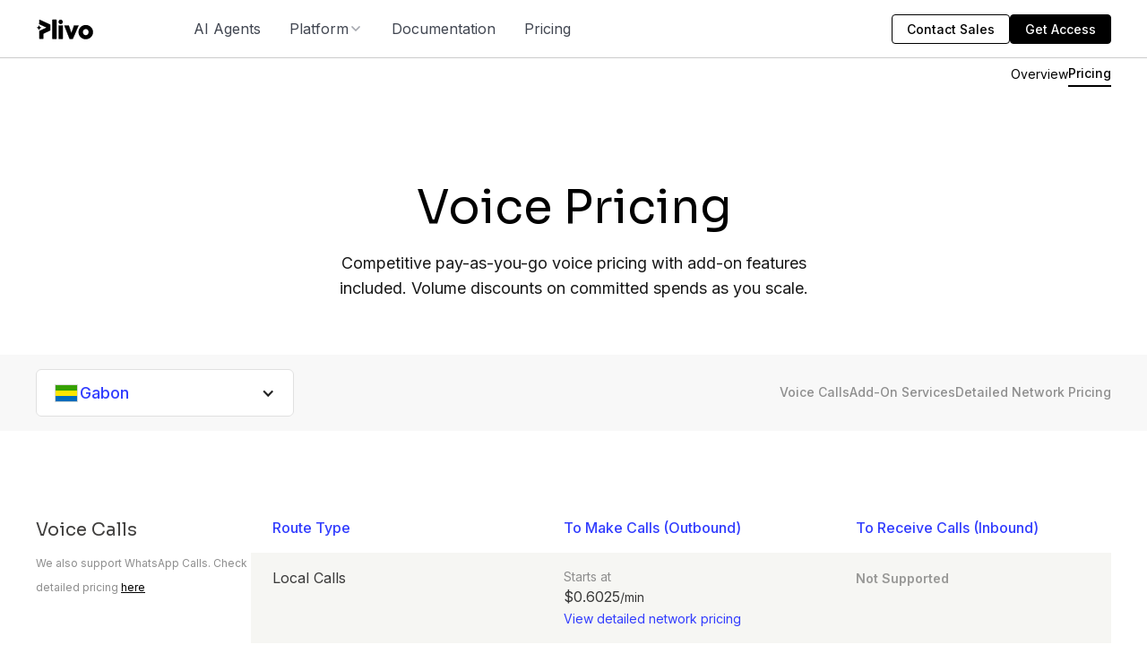

--- FILE ---
content_type: text/html
request_url: https://www.plivo.com/voice/pricing/ga/
body_size: 215806
content:
<!DOCTYPE html><!-- Last Published: Tue Jan 20 2026 09:41:31 GMT+0000 (Coordinated Universal Time) --><html data-wf-domain="devplivo.plivo.com" data-wf-page="65ce0f08aac199c42ce9c573" data-wf-site="6565737286e587567248583f" lang="en" data-wf-collection="65ce0f08aac199c42ce9c569" data-wf-item-slug="ga"><head><meta charset="utf-8"/><title>Voice Pricing in Gabon | Plivo</title><meta content="Plivo’s pay-as-you-go Voice pricing for Gabon. Get volume discounts as your usage scales. Integrate voice calling for 190+ countries with your applications. Get started now." name="description"/><meta content="Voice Pricing in Gabon | Plivo" property="og:title"/><meta content="Plivo’s pay-as-you-go Voice pricing for Gabon. Get volume discounts as your usage scales. Integrate voice calling for 190+ countries with your applications. Get started now." property="og:description"/><meta content="Voice Pricing in Gabon | Plivo" property="twitter:title"/><meta content="Plivo’s pay-as-you-go Voice pricing for Gabon. Get volume discounts as your usage scales. Integrate voice calling for 190+ countries with your applications. Get started now." property="twitter:description"/><meta property="og:type" content="website"/><meta content="summary_large_image" name="twitter:card"/><meta content="width=device-width, initial-scale=1" name="viewport"/><link href="https://cdn.prod.website-files.com/6565737286e587567248583f/css/plivo-webflow.shared.273770d22.min.css" rel="stylesheet" type="text/css" integrity="sha384-Jzdw0iOZ3ncIwtGdChWkVMjO+BS+qi4ai45wqPXe4XVrl4KRaUBYM9CfgLz4Djld" crossorigin="anonymous"/><link href="https://fonts.googleapis.com" rel="preconnect"/><link href="https://fonts.gstatic.com" rel="preconnect" crossorigin="anonymous"/><script src="https://ajax.googleapis.com/ajax/libs/webfont/1.6.26/webfont.js" type="text/javascript"></script><script type="text/javascript">WebFont.load({  google: {    families: ["Open Sans:300,300italic,400,400italic,600,600italic,700,700italic,800,800italic","Inter:regular,500,600,700,800","Plus Jakarta Sans:regular,500,600,700,800","Sora:regular,500,600,700,800"]  }});</script><script src="https://use.typekit.net/rvm6vbr.js" type="text/javascript"></script><script type="text/javascript">try{Typekit.load();}catch(e){}</script><script type="text/javascript">!function(o,c){var n=c.documentElement,t=" w-mod-";n.className+=t+"js",("ontouchstart"in o||o.DocumentTouch&&c instanceof DocumentTouch)&&(n.className+=t+"touch")}(window,document);</script><link href="https://cdn.prod.website-files.com/6565737286e587567248583f/67c5b8d13e929d0429679058_Black%20Icon%2032x32.svg" rel="shortcut icon" type="image/x-icon"/><link href="https://cdn.prod.website-files.com/6565737286e587567248583f/67c5b8ef999cb74eec22aa94_Small%20Black.svg" rel="apple-touch-icon"/><meta name="viewport" content="width=device-width, initial-scale=1, maximum-scale=5" />

<!-- Preconnect to external domains -->
<link rel="preconnect" href="https://cdn.prod.website-files.com" crossorigin />
<link rel="preconnect" href="https://cdn.jsdelivr.net" crossorigin />
<link rel="preconnect" href="https://www.googletagmanager.com" crossorigin />
<link rel="preconnect" href="https://consent.cookiebot.com" crossorigin />
<link rel="dns-prefetch" href="https://cdn.prod.website-files.com" />
<link rel="dns-prefetch" href="https://cdn.jsdelivr.net" />

<link rel="preconnect" href="https://ajax.googleapis.com" crossorigin>
<link rel="preconnect" href="https://fonts.googleapis.com" crossorigin>
<link rel="preconnect" href="https://fonts.gstatic.com" crossorigin>

<link rel="dns-prefetch" href="https://ajax.googleapis.com">
<link rel="dns-prefetch" href="https://fonts.googleapis.com">
<link rel="dns-prefetch" href="https://fonts.gstatic.com">

<!--<meta property="og:image" content="https://cdn.prod.website-files.com/6565737286e587567248583f/67c5b949999cb74eec2320ba_OG%20Image%20Plivo.png">-->

<link
  rel="apple-touch-icon"
  href="https://cdn.prod.website-files.com/6565737286e587567248583f/67cfea59e18d3302635fc356_Brand%20Icon%20180x180.png"
/>

<!--This is for default theme -->
<link
  rel="icon"
  href="https://cdn.prod.website-files.com/6565737286e587567248583f/67cfde47fd919a2bcf10eff7_32x35%20Brand%20Design.svg"
/>
<!--This is for light theme -->
<link
  rel="icon"
  href="https://cdn.prod.website-files.com/6565737286e587567248583f/67cfde47fd919a2bcf10eff7_32x35%20Brand%20Design.svg"
  media="(prefers-color-scheme: light)"
/>
<!--This is for dark theme -->
<link
  rel="icon"
  href="https://cdn.prod.website-files.com/6565737286e587567248583f/67cfde472d4d04f0aedb2299_32x34%20Brand%20Design.svg"
  media="(prefers-color-scheme: dark)"
/>
<!--This is for apps like slack which dont show svg -->
<link
  rel="icon"
  type="image/png"
  sizes="16x16"
  href="https://cdn.prod.website-files.com/6565737286e587567248583f/67cfdf829236f5e09fcfe780_black-logo-16.png"
/>
<link
  rel="icon"
  type="image/png"
  sizes="32x32"
  href="https://cdn.prod.website-files.com/6565737286e587567248583f/67cfdf82e25b1be3c53c7ae7_black-logo-32.png"
/>

<meta name="ahrefs-site-verification" content="3576ce243607ec880f8e2b11f6378357ed200caf1a672272dbe5d4e7e47eb53a" />
<meta http-equiv="Expires" content="0" />
<meta property="og:type" content="website" />
<link rel="publisher" href="https://plus.google.com/+Plivo/" />
<meta name="twitter:site" content="@plivo" />
<meta name="twitter:creator" content="@plivo" />
<!--<link rel="icon" type="image/png" href='https://docs.plivo.com/assets/dist/images/v2/plivo-favicon-v1.png'> -->
<link
  rel="stylesheet"
  href="https://cdn.jsdelivr.net/npm/intl-tel-input@19.2.12/build/css/intlTelInput.min.css"
  media="print"
  onload="this.media='all'"
/>

<!-- Consolidated CSS -->
<style>
  table {
            border-collapse: collapse;
            width: 100%;
            margin: 0 auto;
        }
        th, td {
            border: 1px solid #000;
            padding: 12px;
            text-align: left;
            vertical-align: top;
        }
  /* Essential UI elements */
  .w-slider-dot {
    width: 0.3rem !important;
    height: 0.3em !important;
  }
  .iti {
    width: 100%;
  }

  /* Cookie dialog customization */
  div#CybotCookiebotDialogBodyEdgeMoreDetails {
    display: none !important;
  }
  a#CybotCookiebotDialogPoweredbyCybot {
    display: none;
  }

  /* Button animation */
  @keyframes barberpole {
    100% {
      background-position: 100% 100%;
    }
  }
  .form_step_button.loading {
    opacity: 0.8;
    pointer-events: none;
    background-image: repeating-linear-gradient(
      -45deg,
      transparent,
      transparent 1rem,
      rgba(204, 204, 204, 0.14902) 1rem,
      rgba(204, 204, 204, 0.278431) 2rem
    );
    background-size: 300% 300%;
    animation: barberpole 4s linear infinite reverse;
  }
  .text-color-gradient {
    background: linear-gradient(90deg, #cd3ef9 0%, #323dfe 15.41%);
    -webkit-background-clip: text;
    -webkit-text-fill-color: transparent;
  }

  /* Non-critical responsive styles */
  @media screen and (min-width: 1280px) {
    #CybotCookiebotDialog.CybotEdge #CybotCookiebotDialogFooter .CybotCookiebotDialogBodyButton {
      width: 198px !important;
    }
    .iti__country-list {
      display: contents;
    }
    .calendly-overlay .calendly-popup {
      max-height: 690px;
    }
  }
  @media (max-width: 600px) {
  
  }
  @media (max-width: 450px) {
 
  }
</style>
<script src="https://js.maxmind.com/js/apis/geoip2/v2.1/geoip2.js"></script>
<script>
/*let iso = sessionStorage.userCountry;
if (iso) {
  console.log("Country:",iso);
} else {
  geoip2.country(e => {
    iso = e.country.iso_code;
    sessionStorage.userCountry = iso;
    console.log(iso);
  });
} */
// Wrap geoip2.country in a Promise
function getUserCountry() {
  return new Promise((resolve, reject) => {
    let iso = sessionStorage.userCountry;
    if (iso) {
      console.log("cache ISO");
      resolve(iso);
      return;
    }
    geoip2.country(
      result => {
        continent = result.continent.code;
        iso = result.country.iso_code;
        sessionStorage.userCountry = iso;
        sessionStorage.continent = continent;
        console.log("fresh ISO");
        resolve(iso);
      },
      error => {
        reject(error);
      }
    );
  });
}

(async () => {
  try {
    const iso = await getUserCountry();
    console.log("Country:", iso);
     // Only load rb2b for US users
    if (iso === "US") {
      loadReb2b();
    }
  } catch (err) {
    console.error("Could not get user country:", err);
  }
})();
  
function loadReb2b() {
  var reb2b = (window.reb2b = window.reb2b || []);
  if (reb2b.invoked) return;
  reb2b.invoked = true;
  reb2b.methods = ["identify", "collect"];
  reb2b.factory = function (method) {
    return function () {
      var args = Array.prototype.slice.call(arguments);
      args.unshift(method);
      reb2b.push(args);
      return reb2b;
    };
  };
  for (var i = 0; i < reb2b.methods.length; i++) {
    var key = reb2b.methods[i];
    reb2b[key] = reb2b.factory(key);
  }
  reb2b.load = function (key) {
    var script = document.createElement("script");
    script.type = "text/javascript";
    script.async = true;
    script.src = "https://s3-us-west-2.amazonaws.com/b2bjsstore/b/" + key + "/reb2b.js.gz";
    var first = document.getElementsByTagName("script")[0];
    first.parentNode.insertBefore(script, first);
  };
  reb2b.SNIPPET_VERSION = "1.0.1";
  reb2b.load("J0OV0VH1LX6Z");
}  

</script>
<script>
/* fetch("https://ipinfo.io/json?token=1aff17b3d558ec")
      .then(response => {
        if (!response.ok) {
          throw new Error(`HTTP error! Status: ${response.status}`);
        }
        return response.json();
      })
      .then(data => {
          console.log(data);
let ipLocationCountry = data && data.country ? data.country : "US";
sessionStorage.setItem('userCountry', ipLocationCountry);
      })
      .catch(error => {
        console.error("Error fetching location data:", error);
      }); */


</script>


<!-- Cookiebot with defer -->
<script
  id="Cookiebot"
  src="https://consent.cookiebot.com/uc.js"
  data-cbid="ed13efe4-f0bc-4bba-b572-f44b56f8ac90"
  data-blockingmode="auto"
  defer
></script>

<!-- Google Tag Manager - loaded after DOM is ready -->
<script>
  window.dataLayer = window.dataLayer || [];
  window.addEventListener("DOMContentLoaded", function () {
    (function (w, d, s, l, i) {
      w[l] = w[l] || [];
      w[l].push({ "gtm.start": new Date().getTime(), event: "gtm.js" });
      var f = d.getElementsByTagName(s)[0],
        j = d.createElement(s),
        dl = l != "dataLayer" ? "&l=" + l : "";
      j.async = true;
      j.src = "https://www.googletagmanager.com/gtm.js?id=" + i + dl;
      f.parentNode.insertBefore(j, f);
    })(window, document, "script", "dataLayer", "GTM-MXJNN5");
  });
</script>

<script>
    if (window.gtagRun === undefined) {
      window.wtagRun = true;
      var host = window.location.host;

      var baseDomain = '.' + host.split('.').slice(-2).join('.');
      
      function getCookie(name) {
        var re = new RegExp(name + "=([^;]+)");
        var value = re.exec(document.cookie);
        return value != null ? unescape(value[1]) : null;
      }

      function QueryStringToJSON() {
        var fullQueryStr = window.location.search.slice(1);
        var hashIndex = window.location.href.indexOf("#");
        if (hashIndex !== -1) {
          var afterHash = window.location.href.slice(hashIndex + 1);
          var questionMarkIndex = afterHash.indexOf("?");
          if (questionMarkIndex !== -1) {
            fullQueryStr += "&" + afterHash.slice(questionMarkIndex + 1);
          }
        }

        var pairs = fullQueryStr.split("&");
        var output = {};
        pairs.forEach(function (pair) {
          if (pair) {
            pair = pair.split("=");
            output[pair[0]] = decodeURIComponent(pair[1] || "");
          }
        });
        return JSON.parse(JSON.stringify(output));
      }

      var campaignParams = QueryStringToJSON();
      campaignParams["utm_referrer"] = document.referrer;
      var currentPageURL = location.protocol + "//" + location.host + location.pathname;
      campaignParams["landing_page"] = currentPageURL;
      var maxAge = 10 * 365 * 24 * 60 * 60; //Max age 10 years

      var stringifiedParams = JSON.stringify(campaignParams);
    if (document.cookie.indexOf("campaign_first") != -1) {
     console.log("Latest cookie set by gtag");
    document.cookie =
      "campaign_latest=" + stringifiedParams + "; domain=" + baseDomain + "; max-age=" + maxAge + "; path=/";
  } else {
  console.log("Fresh cookie set by gtag");
    document.cookie =
      "campaign_first=" + stringifiedParams + "; domain=" + baseDomain + "; max-age=" + maxAge + "; path=/";
    document.cookie =
      "campaign_latest=" + stringifiedParams + "; domain=" + baseDomain + "; max-age=" + maxAge + "; path=/";
  }
}
</script>

<!-- old rb2b - load only on needed pages
<script defer>
  document.addEventListener("DOMContentLoaded", function () {
    !(function () {
      var reb2b = (window.reb2b = window.reb2b || []);
      if (reb2b.invoked) return;
      reb2b.invoked = true;
      reb2b.methods = ["identify", "collect"];
      reb2b.factory = function (method) {
        return function () {
          var args = Array.prototype.slice.call(arguments);
          args.unshift(method);
          reb2b.push(args);
          return reb2b;
        };
      };
      for (var i = 0; i < reb2b.methods.length; i++) {
        var key = reb2b.methods[i];
        reb2b[key] = reb2b.factory(key);
      }
      reb2b.load = function (key) {
        var script = document.createElement("script");
        script.type = "text/javascript";
        script.async = true;
        script.src = "https://s3-us-west-2.amazonaws.com/b2bjsstore/b/" + key + "/reb2b.js.gz";
        var first = document.getElementsByTagName("script")[0];
        first.parentNode.insertBefore(script, first);
      };
      reb2b.SNIPPET_VERSION = "1.0.1";
      reb2b.load("J0OV0VH1LX6Z");
    })();
  });
</script>  -->

<link href="https://www.plivo.com/voice/pricing/ga/" rel="canonical">
<meta name="twitter:image" content="https://cdn.prod.website-files.com/6565737286e587567248583f/6565cdc39ce3c8f96bd5c361_plivo-messaging-platform-ogi-new.webp">
<meta property="og:image" content="https://cdn.prod.website-files.com/6565737286e587567248583f/6565cdc39ce3c8f96bd5c361_plivo-messaging-platform-ogi-new.webp">
</head><body class="body-v2"><div class="page-wrapper-v2"><div class="navbar_component"><div class="global-styles w-embed"><style>

/* Set color style to inherit */
.inherit-color * {
    color: inherit;
}

/* Focus state style for keyboard navigation for the focusable elements */
*[tabindex]:focus-visible,
  input[type="file"]:focus-visible {
   outline: 0.125rem solid #4d65ff;
   outline-offset: 0.125rem;
}

/* Get rid of top margin on first element in any rich text element */
.w-richtext > :not(div):first-child, .w-richtext > div:first-child > :first-child {
  margin-top: 0 !important;
}

/* Get rid of bottom margin on last element in any rich text element */
.w-richtext>:last-child, .w-richtext ol li:last-child, .w-richtext ul li:last-child {
	margin-bottom: 0 !important;
}

/* Prevent all click and hover interaction with an element */
.pointer-events-off {
	pointer-events: none;
}

/* Enables all click and hover interaction with an element */
.pointer-events-on {
  pointer-events: auto;
}

/* Create a class of .div-square which maintains a 1:1 dimension of a div */
.div-square::after {
	content: "";
	display: block;
	padding-bottom: 100%;
}

/* Make sure containers never lose their center alignment */
.container-medium,.container-small, .container-large {
	margin-right: auto !important;
  margin-left: auto !important;
}

/* 
Make the following elements inherit typography styles from the parent and not have hardcoded values. 
Important: You will not be able to style for example "All Links" in Designer with this CSS applied.
Uncomment this CSS to use it in the project. Leave this message for future hand-off.
*/
/*
a,
.w-input,
.w-select,
.w-tab-link,
.w-nav-link,
.w-dropdown-btn,
.w-dropdown-toggle,
.w-dropdown-link {
  color: inherit;
  text-decoration: inherit;
  font-size: inherit;
}
*/

/* Apply "..." after 3 lines of text */
.text-style-3lines {
	display: -webkit-box;
	overflow: hidden;
	-webkit-line-clamp: 3;
	-webkit-box-orient: vertical;
}

/* Apply "..." after 2 lines of text */
.text-style-2lines {
	display: -webkit-box;
	overflow: hidden;
	-webkit-line-clamp: 2;
	-webkit-box-orient: vertical;
}

/* Adds inline flex display */
.display-inlineflex {
  display: inline-flex;
}

/* These classes are never overwritten */
.hide {
  display: none !important;
}

@media screen and (max-width: 991px) {
    .hide, .hide-tablet {
        display: none !important;
    }
}
  @media screen and (max-width: 767px) {
    .hide-mobile-landscape{
      display: none !important;
    }
}
  @media screen and (max-width: 479px) {
    .hide-mobile{
      display: none !important;
    }
}
 
.margin-0 {
  margin: 0rem !important;
}
  
.padding-0 {
  padding: 0rem !important;
}

.spacing-clean {
padding: 0rem !important;
margin: 0rem !important;
}

.margin-top {
  margin-right: 0rem !important;
  margin-bottom: 0rem !important;
  margin-left: 0rem !important;
}

.padding-top {
  padding-right: 0rem !important;
  padding-bottom: 0rem !important;
  padding-left: 0rem !important;
}
  
.margin-right {
  margin-top: 0rem !important;
  margin-bottom: 0rem !important;
  margin-left: 0rem !important;
}

.padding-right {
  padding-top: 0rem !important;
  padding-bottom: 0rem !important;
  padding-left: 0rem !important;
}

.margin-bottom {
  margin-top: 0rem !important;
  margin-right: 0rem !important;
  margin-left: 0rem !important;
}

.padding-bottom {
  padding-top: 0rem !important;
  padding-right: 0rem !important;
  padding-left: 0rem !important;
}

.margin-left {
  margin-top: 0rem !important;
  margin-right: 0rem !important;
  margin-bottom: 0rem !important;
}
  
.padding-left {
  padding-top: 0rem !important;
  padding-right: 0rem !important;
  padding-bottom: 0rem !important;
}
  
.margin-horizontal {
  margin-top: 0rem !important;
  margin-bottom: 0rem !important;
}

.padding-horizontal {
  padding-top: 0rem !important;
  padding-bottom: 0rem !important;
}

.margin-vertical {
  margin-right: 0rem !important;
  margin-left: 0rem !important;
}
  
.padding-vertical {
  padding-right: 0rem !important;
  padding-left: 0rem !important;
}

/* Apply "..." at 100% width */
.truncate-width { 
		width: 100%; 
    white-space: nowrap; 
    overflow: hidden; 
    text-overflow: ellipsis; 
}
/* Removes native scrollbar */
.no-scrollbar, [no-scrollbar] {
    -ms-overflow-style: none;
    overflow: -moz-scrollbars-none; 
}

.no-scrollbar::-webkit-scrollbar, [no-scrollbar]::-webkit-scrollbar {
    display: none;
}

[relative] {
	position: relative;
}

</style>


<!-- Keep this css code to improve the font quality-->
<style>
  * {
  -webkit-font-smoothing: antialiased;
  -moz-osx-font-smoothing: grayscale;
  -o-font-smoothing: antialiased;
}
</style>


<!-- Style for Search input in the country dropdown -->
<style>
.country_dropdown_search_input:focus-visible {
	outline-color: #e0e0e0;
}
</style>

<!-- Hover states for the components -->
<style>
@media only screen and (min-width: 991px) {
    [hover-state="true"]:hover {
    transform: translateY(-0.5rem);
	}
  
  [hover-element="image-scale"] {
  	transition: transform 0.2s ease-out;
  }
  
  [hover-element="trigger"]:hover [hover-element="image-scale"] {
  	transform: scale(1.05);
  }
  
  /* Hover state for a Link */
  .text-link-cta:hover .cta_icon { transform: translateX(5px) }
}
</style>

<!-- Hover and Open State for the Sub Navbar -->
<style>
.sub_navbar_dropdown_link.w--open .sub_navbar_dropdown_link_icon { transform: rotate(180deg) }

.sub_navbar_dropdown_link.w--open {
  border-bottom-color: var(--green--light-active);
}
</style></div><div class="nav_spacer"></div><div data-w-id="32a9dcb9-f203-c9dc-2da6-e01574667fa5" data-animation="default" data-collapse="medium" data-duration="400" data-easing="ease" data-easing2="ease" role="banner" class="navbar-4 w-nav"><div class="padding-global"><div class="container-large-5"><div class="uui-navbar03_container-3"><a href="/" class="uui-navbar03_logo-link-3 w-nav-brand"><img loading="lazy" src="https://cdn.prod.website-files.com/6565737286e587567248583f/68438f47410abad0ee3b4942_plivo%20black%20logo.svg" alt=""/></a><nav role="navigation" class="uui-navbar03_menu-3 w-nav-menu"><div class="uui-navbar03_menu-left-3"><a href="/platform/ai-agents" class="nav-link-4 w-nav-link">AI Agents</a><div data-delay="300" data-hover="true" data-w-id="32a9dcb9-f203-c9dc-2da6-e01574667fd0" class="nav-link_dropdown-wrapper w-dropdown"><div class="nav-link_dropdown-toggle w-dropdown-toggle"><div>Platform</div><img loading="lazy" src="https://cdn.prod.website-files.com/6565737286e587567248583f/68a7a2953ef661500d870b27_chevron-down.svg" alt="" class="image-1081"/></div><nav class="nav-link_dropdown-content w-dropdown-list"><div class="padding-global nav"><div class="container-large-5"><div class="padding-vertical padding-small"><div class="div-block-1335"><div class="div-block-1336"><div class="div-block-1383"><div class="div-block-1384"><div class="text-block-329">Features</div><div><a href="/platform/personalized-agents" class="nav_dd-link padding-custom4 w-inline-block"><img loading="lazy" src="https://cdn.prod.website-files.com/6565737286e587567248583f/68a7a2953ef661500d870b28_Frame%203.svg" alt="" class="image-1082"/><div class="div-block-1337"><div class="text-size-regular-2 _600">Personalize Your AI Agent</div><div class="text-block-325 text-size-small">Train agents on your brand, policies and data for tailored responses</div></div></a><a href="/platform/ai-agents-builder" class="nav_dd-link padding-custom4 w-inline-block"><img loading="lazy" src="https://cdn.prod.website-files.com/6565737286e587567248583f/68a7a2953ef661500d870b29_Frame%204.svg" alt="" class="image-1082"/><div class="div-block-1337"><div class="text-size-regular-2 _600">No-code Agent Studio</div><div class="text-block-325 text-size-small">Create powerful AI Agents with no-code in minutes using our drag-and-drop builder</div></div></a><a href="/integrations" class="nav_dd-link padding-custom4 w-inline-block"><img loading="lazy" src="https://cdn.prod.website-files.com/6565737286e587567248583f/69006718bda07f99e36689d7_link-03.svg" alt="" class="image-1082"/><div class="div-block-1337"><div class="text-size-regular-2 _600">Integrations</div><div class="text-block-325 text-size-small">Connect your tools so agents can fetch data and act in real time</div></div></a></div></div><div class="div-block-1384"><div class="text-block-329">Channels</div><div class="div-block-1385"><a href="/voice/overview" class="nav_dd-link padding-custom4 w-inline-block"><img loading="lazy" src="https://cdn.prod.website-files.com/6565737286e587567248583f/68652468d09afd1665fcad6a_i1.svg" alt="" class="image-1082"/><div class="div-block-1337"><div class="text-size-regular-2 _600">Voice</div><div class="text-block-325 text-size-small">AI voice agents that answer, assist, and automate customer calls</div></div></a><a href="/sms/overview" class="nav_dd-link padding-custom4 w-inline-block"><img loading="lazy" src="https://cdn.prod.website-files.com/6565737286e587567248583f/6865246875715c68b4cdb914_i2.svg" alt="" class="image-1082"/><div class="div-block-1337"><div class="text-size-regular-2 _600">SMS</div><div class="text-block-325 text-size-small">Secure OTPs and AI-driven customer engagement at scale</div></div></a><a href="/whatsapp-ai-agents" class="nav_dd-link padding-custom4 w-inline-block"><img loading="lazy" src="https://cdn.prod.website-files.com/6565737286e587567248583f/68652468a054ecdf52eec36e_i3.svg" alt="" class="image-1082"/><div class="div-block-1337"><div class="text-size-regular-2 _600">WhatsApp Message</div><div class="text-block-325 text-size-small">AI agents to sell, support, and engage customers 24/7 on WhatsApp</div></div></a><a href="/chat/overview" class="nav_dd-link padding-custom4 w-inline-block"><img loading="lazy" src="https://cdn.prod.website-files.com/6565737286e587567248583f/686524685578c03db82f76d8_i4.svg" alt="" class="image-1082"/><div class="div-block-1337"><div class="text-size-regular-2 _600">Chat</div><div class="text-block-325 text-size-small">Real-time AI chat agents for support, lead capture, and retention</div></div></a><a href="/whatsapp-call/overview" class="nav_dd-link padding-custom4 w-inline-block"><img loading="lazy" src="https://cdn.prod.website-files.com/6565737286e587567248583f/68652468a054ecdf52eec36e_i3.svg" alt="" class="image-1082"/><div class="div-block-1337"><div class="text-size-regular-2 _600">WhatsApp Call</div><div class="text-block-325 text-size-small">AI Agents that handle your customer conversations over WhatsApp Call</div></div></a><a href="#" class="nav_dd-link padding-custom4 csoon w-inline-block"><img loading="lazy" src="https://cdn.prod.website-files.com/6565737286e587567248583f/686524680591d68d705f2190_i6.svg" alt="" class="image-1082"/><div class="div-block-1337"><div class="div-block-1333"><div class="text-size-regular-2 _600">Slack </div><div class="div-block-1332"><div class="text-block-324">Coming Soon</div></div></div><div class="text-block-325 text-size-small">Automate internal support and workflows using Slack AI agents</div></div></a></div></div></div></div></div></div></div></div><div class="div-block-1392"><div class="padding-global"><div class="container-large-v2"><div class="div-block-1393"><div class="text-block-332">Other Products</div><div class="div-block-1394"><a href="/verify" class="link-block-33 w-inline-block"><img src="https://cdn.prod.website-files.com/6565737286e587567248583f/6900c9713567bbab5cc6c1d7_shield-tick.svg" loading="lazy" alt="" class="image-1093"/><div>Verify</div></a><a href="#" class="link-block-33 hide w-inline-block"><img src="https://cdn.prod.website-files.com/6565737286e587567248583f/6900c9b59bb119ab225c0b57_passcode-lock.svg" loading="lazy" alt="" class="image-1093"/><div>Number Masking</div></a><a href="/virtual-phone-numbers" class="link-block-33 w-inline-block"><img src="https://cdn.prod.website-files.com/6565737286e587567248583f/6900c9b57baaf2087a2dcf71_book-closed.svg" loading="lazy" alt="" class="image-1093"/><div>Phone Numbers</div></a><a href="/sip-trunking" class="link-block-33 w-inline-block"><img src="https://cdn.prod.website-files.com/6565737286e587567248583f/6926d43e63176e56ac59d030_SIP%20trunking.svg" loading="lazy" alt="" class="image-1093"/><div>SIP Trunking</div></a></div></div></div></div></div></nav></div><div data-delay="300" data-hover="true" data-w-id="32a9dcb9-f203-c9dc-2da6-e0157466800e" class="nav-link_dropdown-wrapper hide w-dropdown"><div class="nav-link_dropdown-toggle w-dropdown-toggle"><div>Platform</div><img loading="lazy" src="https://cdn.prod.website-files.com/6565737286e587567248583f/68a7a2953ef661500d870b27_chevron-down.svg" alt="" class="image-1081"/></div><nav class="nav-link_dropdown-content w-dropdown-list"><div class="padding-global nav"><div class="container-large-5"><div class="padding-vertical padding-small"><div class="div-block-1335"><div class="div-block-1336 lcf"><div class="text-block-326 text-size-small _600">Features</div><div class="div-block-1334"><a href="#" class="nav_dd-link padding-custom1 w-inline-block"><img loading="lazy" src="https://cdn.prod.website-files.com/6565737286e587567248583f/68a7a2953ef661500d870b28_Frame%203.svg" alt="" class="image-1082"/><div class="div-block-1337"><div class="text-size-regular-2 _600">Personalized AI Agents</div><div class="text-block-325 text-size-small">AI trained on your brand, policies &amp; data.</div></div></a><a href="#" class="nav_dd-link padding-custom1 w-inline-block"><img loading="lazy" src="https://cdn.prod.website-files.com/6565737286e587567248583f/68a7a2953ef661500d870b29_Frame%204.svg" alt="" class="image-1082"/><div class="div-block-1337"><div class="text-size-regular-2 _600">No-code Agent Builder</div><div class="text-block-325 text-size-small">Create powerful AI agents in minutes, no code required.</div></div></a></div></div><div class="div-block-1336"><div class="text-block-326 text-size-small _600">Channels</div><div class="div-block-1331"><a href="/voice/overview" class="nav_dd-link padding-custom1 w-inline-block"><img loading="lazy" src="https://cdn.prod.website-files.com/6565737286e587567248583f/68652468d09afd1665fcad6a_i1.svg" alt="" class="image-1082"/><div class="div-block-1337"><div class="text-size-regular-2 _600">Voice</div><div class="text-block-325 text-size-small">Voice agents that answer, assist &amp; automate calls.</div></div></a><a href="/whatsapp-ai-agents" class="nav_dd-link padding-custom1 w-inline-block"><img loading="lazy" src="https://cdn.prod.website-files.com/6565737286e587567248583f/68652468a054ecdf52eec36e_i3.svg" alt="" class="image-1082"/><div class="div-block-1337"><div class="text-size-regular-2 _600">WhatsApp</div><div class="text-block-325 text-size-small">AI agents that sell, support &amp; engage 24/7</div></div></a><a href="#" class="nav_dd-link padding-custom1 csoon w-inline-block"><img loading="lazy" src="https://cdn.prod.website-files.com/6565737286e587567248583f/68a7a2953ef661500d870b2a_i5.svg" alt="" class="image-1082"/><div class="div-block-1337"><div class="text-size-regular-2 _600">RCS <span class="text-span-3">(Coming soon)</span></div><div class="text-block-325 text-size-small">Branded messages with media, buttons &amp; rich interactions.</div></div></a><a href="/chat/overview" class="nav_dd-link padding-custom1 w-inline-block"><img loading="lazy" src="https://cdn.prod.website-files.com/6565737286e587567248583f/686524685578c03db82f76d8_i4.svg" alt="" class="image-1082"/><div class="div-block-1337"><div class="text-size-regular-2 _600">Chat</div><div class="text-block-325 text-size-small">AI chat agents for real-time support &amp; lead capture.</div></div></a><a href="/sms/overview" class="nav_dd-link padding-custom1 w-inline-block"><img loading="lazy" src="https://cdn.prod.website-files.com/6565737286e587567248583f/6865246875715c68b4cdb914_i2.svg" alt="" class="image-1082"/><div class="div-block-1337"><div class="text-size-regular-2 _600">SMS</div><div class="text-block-325 text-size-small">Secure OTPs &amp; AI customer engagement at scale.</div></div></a><a href="#" class="nav_dd-link padding-custom1 csoon w-inline-block"><img loading="lazy" src="https://cdn.prod.website-files.com/6565737286e587567248583f/686524680591d68d705f2190_i6.svg" alt="" class="image-1082"/><div class="div-block-1337"><div class="text-size-regular-2 _600">Slack <span class="text-span-2">(Coming soon)</span></div><div class="text-block-325 text-size-small">Automate internal support &amp; workflows via Slack agents.</div></div></a></div></div></div></div></div></div></nav></div><a href="https://www.plivo.com/docs" class="nav-link-4 w-nav-link">Documentation<br/></a><a href="/pricing" class="nav-link-4 w-nav-link">Pricing</a></div><div class="uui-navbar03_menu-right-3"><div class="uui-navbar03_button-wrapper-3"><a href="/contact/sales" class="button-v2-8 is-secondary w-inline-block small"><div>Contact Sales</div></a><a href="/request-trial" class="button-v2-8 w-inline-block small"><div>Get Access</div></a></div></div></nav><div class="uui-navbar3_menu-button-3 w-nav-button"><div class="menu-icon_component-6"><div class="menu-icon_line-top-6"></div><div class="menu-icon_line-middle-6"><div class="menu-icon_line-middle-inner-6"></div></div><div class="menu-icon_line-bottom-6"></div></div></div></div></div></div></div><div class="code-embed-26 w-embed w-script"><script>
document.addEventListener('DOMContentLoaded', function() {
  try {
    const menuButton = document.querySelector('.menu_button');

    if (!menuButton) {
      return;
    }

    menuButton.addEventListener('click', function() {
      try {
        const currentOverflow = document.body.style.overflow;
        document.body.style.overflow = (currentOverflow === 'hidden') ? 'visible' : 'hidden';
      } catch (err) {
        console.error("Error toggling body overflow:", err);
      }
    });

  } catch (err) {
    console.error("Error initializing menu button handler:", err);
  }
});


</script></div></div><div class="voice_api_navbar"><nav class="sub_navbar"><div class="padding-global"><div class="container-large-v2"><div class="sub_navbar_wrapper"><div class="sub_navbar_text"><div class="text-block-287">Voice</div></div><div no-scrollbar="" class="sub_navbar_menu"><a href="/voice/overview" class="sub_navbar_link w-inline-block"><div>Overview</div></a><a href="/voice/pricing/" class="sub_navbar_link w-inline-block"><div>Pricing</div></a></div></div></div></div><div class="code-embed-39 w-embed w-script"><script>
document.addEventListener('DOMContentLoaded', () => {
  const getNormPath = url => url.replace(/\/$/, '').split('/').filter(Boolean);
  const pathParts = getNormPath(location.pathname);
  
  document.querySelectorAll('a.sub_navbar_link').forEach(a => {
    const hrefParts = getNormPath(a.getAttribute('href'));
    const diff = Math.abs(pathParts.length - hrefParts.length);
    const min = Math.min(pathParts.length, hrefParts.length);
    
    // Check if base paths match
    const baseMatch = pathParts.slice(0, min).join('/') === hrefParts.slice(0, min).join('/');
    
    if (diff === 0 && baseMatch) {
      // Exact match
      a.classList.add('is-active');
    } else if (diff === 1 && baseMatch) {
      // One level deeper - check if extra slug is 2 chars
      const longerParts = pathParts.length > hrefParts.length ? pathParts : hrefParts;
      const extraSlug = longerParts[min];
      
      if (extraSlug.length === 2) {
        a.classList.add('is-active');
      }
    }
  });
});
</script></div></nav></div><main class="main-wrapper-v2"><section class="section_pricing_hero"><div class="padding-global"><div class="container-large-v2"><div class="pricing_hero_wrapper"><div class="pricing_hero_grid_abs"><div class="pricing_hero_grid_svg"><img src="https://cdn.prod.website-files.com/6565737286e587567248583f/673e14c9fcd3f6e8d6be624b_newsletter-grid.svg" loading="lazy" alt="" class="svg"/></div><div class="pricing_hero_grid_svg is-right"><img src="https://cdn.prod.website-files.com/6565737286e587567248583f/673e14c9fcd3f6e8d6be624b_newsletter-grid.svg" loading="lazy" alt="" class="svg"/></div></div><div class="pricing_hero_content"><h1 class="pricing_feature_hero_title style-h1-v2">Voice <span>Pricing</span></h1><div class="padding-bottom padding-small"></div><p class="hero_para text-size-medium-v2">Competitive pay-as-you-go voice pricing with add-on features included. Volume discounts on committed spends as you scale.</p></div></div></div></div></section><div class="pricng_sticky_wrapper"><nav class="pricing_sticky_navbar bg-color-gray"><div class="padding-global"><div class="container-large-v2"><div class="pricing_sticky_navbar_container"><div class="pricing_dropdown_wrapper"><div data-delay="0" data-hover="false" class="country_dropdown w-dropdown"><div country="dropdown_toggle" class="country_dropdown_toggle is_small w-dropdown-toggle"><div loader="country" class="loader flag"><div class="hide w-embed"><style>
@keyframes loader-animate {
  0% {
    transform: translate3d(-100%, 0, 0);
  }
  100% {
    transform: translate3d(100%, 0, 0);
  }
}
.loader.flag:before {
content: "";
height: 43px;
display: block;
background-color: #f5f5f5;
box-shadow: -48px 78px 0 -48px #ededed, -51px 102px 0 -51px #ededed;
border-radius: 6px;}
.loader.flag:after {
content: "";
background-color: #f5f5f5;
position: absolute;
top: 0;
left: 0;
width: 1.75rem;
height: 2rem;
animation-duration: 0.6s;
animation-iteration-count: infinite;
animation-name: loader-animate;
animation-timing-function: linear;
background: -webkit-linear-gradient(left, rgba(255, 255, 255, 0) 0%, rgba(255, 255, 255, 0.6) 30%, rgba(255, 255, 255, 0) 81%);
background: -o-linear-gradient(left, rgba(255, 255, 255, 0) 0%, rgba(255, 255, 255, 0.6) 30%, rgba(255, 255, 255, 0) 81%);
background: linear-gradient(to right, rgba(255, 255, 255, 0) 0%, rgba(255, 255, 255, 0.6) 30%, rgba(255, 255, 255, 0) 81%);
filter: progid:DXImageTransform.Microsoft.gradient( startColorstr="#00ffffff", endColorstr="#00ffffff",GradientType=1 );}

.skeleton {
  background: linear-gradient(
    90deg,
    #ececec 25%, #f6f6f6 37%, #ececec 63%
  );
  background-size: 400% 100%;
  animation: shimmer 1.2s infinite;
}

@keyframes shimmer {
  0% {
    background-position: 100% 0;
  }
  100% {
    background-position: -100% 0;
  }
}

</style></div></div><div country="dropdown_flag" class="country_dropdown_flag hide"><img loading="lazy" src="https://cdn.prod.website-files.com/6565737286e587567248583f/67359bcb1d2f1e50c9aceff7_us-flag.png" alt="US Flag" class="cc-flag"/></div><div loader="country" class="loader text"><div class="hide w-embed"><style>
@keyframes loader-animate {
  0% {
    transform: translate3d(-100%, 0, 0);
  }
  100% {
    transform: translate3d(100%, 0, 0);
  }
}
.loader.text:before {
content: "";
height: 43px;
display: block;
background-color: #f5f5f5;
box-shadow: -48px 78px 0 -48px #ededed, -51px 102px 0 -51px #ededed;
border-radius: 6px;}
.loader.text:after {
content: "";
background-color: #f5f5f5;
position: absolute;
top: 0;
left: 0;
width: 10rem;
height: 2rem;
animation-duration: 0.6s;
animation-iteration-count: infinite;
animation-name: loader-animate;
animation-timing-function: linear;
background: -webkit-linear-gradient(left, rgba(255, 255, 255, 0) 0%, rgba(255, 255, 255, 0.6) 30%, rgba(255, 255, 255, 0) 81%);
background: -o-linear-gradient(left, rgba(255, 255, 255, 0) 0%, rgba(255, 255, 255, 0.6) 30%, rgba(255, 255, 255, 0) 81%);
background: linear-gradient(to right, rgba(255, 255, 255, 0) 0%, rgba(255, 255, 255, 0.6) 30%, rgba(255, 255, 255, 0) 81%);
filter: progid:DXImageTransform.Microsoft.gradient( startColorstr="#00ffffff", endColorstr="#00ffffff",GradientType=1 );}

.skeleton {
  background: linear-gradient(
    90deg,
    #ececec 25%, #f6f6f6 37%, #ececec 63%
  );
  background-size: 400% 100%;
  animation: shimmer 1.2s infinite;
}

@keyframes shimmer {
  0% {
    background-position: 100% 0;
  }
  100% {
    background-position: -100% 0;
  }
}

</style></div></div><div country="dropdown_text" class="country_dropdown_text hide">US</div><div class="country_dropdown_icon w-icon-dropdown-toggle"></div></div><nav country="dropdown_list" class="country_dropdown_list w-dropdown-list"><input placeholder="Search Country..." class="country_dropdown_search_input"/><div dropdown="option" class="dropdown-option"><a dd-option="" country="dropdown_link" href="#" class="country_dropdown_link link-to-select w-inline-block"><div class="country_dropdown_flag"><img dd-option-flag="" loading="lazy" alt="US Flag" src="https://cdn.prod.website-files.com/6565737286e587567248583f/67359bcb1d2f1e50c9aceff7_us-flag.png" class="cc-flag"/></div><div dd-option-text="">United States</div></a></div></nav></div></div><div no-scrollbar="" class="pricing_sticky_navlinks"><a href="#voice-calls" class="pricing_sticky_navlink w-inline-block"><div>Voice Calls</div></a><a phone-price-section="" href="#phone-number-rental" class="pricing_sticky_navlink w-inline-block"><div>Phone Number Rental</div></a><a href="#add-on-services" class="pricing_sticky_navlink w-inline-block"><div>Add-On Services</div></a><a href="#detailed-pricing" class="pricing_sticky_navlink w-inline-block"><div>Detailed Network Pricing</div></a></div></div></div></div></nav><div after-loading-wrapper="" class="all-sections"><div class="pricing_blocks"><section id="voice-calls" class="section_pricing-v2"><div class="padding-global"><div class="section-pricing-offset voice"><div class="container-large-v2"><div class="pricing-v2_wrapper"><div class="pricing-v2_left"><h2 class="pricing-v2_title text-size-large-v2 sora-v2">Voice Calls</h2><div class="padding-bottom padding-xsmall"></div><div class="pricing_para_list"><p hide-ind="" class="pricing-v2_para voice-pricing">We also support WhatsApp Calls. Check detailed pricing <a href="/whatsapp-message/pricing" class="link-19">here</a></p></div></div><div class="voice_prcing_right"><div class="pricing-v2_right is-pricing"><div class="hide w-embed"><style>
.pricing_grid-row:nth-child(even) { background: #F8F8F8 }


.pricing_grid {
	-ms-overflow-style: none;
	overflow: -moz-scrollbars-none;
}

/* Hide scrollbar for Chrome, Safari and Opera */
.pricing_grid::-webkit-scrollbar {
    display: none;
}

</style></div><div class="hide w-embed"><style>
@keyframes loader-animate {
  0% {
    transform: translate3d(-100%, 0, 0);
  }
  100% {
    transform: translate3d(100%, 0, 0);
  }
}
.loader-dark.price:before {
content: "";
height: 43px;
display: block;
background-color: #f0f0f0;
box-shadow: -48px 78px 0 -48px #ededed, -51px 102px 0 -51px #ededed;
border-radius: 6px;}
.loader-dark.price:after {
content: "";
background-color: #f5f5f5;
position: absolute;
top: 0;
left: 0;
width: 100%;
height: 2rem;
animation-duration: 0.6s;
animation-iteration-count: infinite;
animation-name: loader-animate;
animation-timing-function: linear;
background: -webkit-linear-gradient(left, rgba(255, 255, 255, 0) 0%, rgba(255, 255, 255, 0.6) 30%, rgba(255, 255, 255, 0) 81%);
background: -o-linear-gradient(left, rgba(255, 255, 255, 0) 0%, rgba(255, 255, 255, 0.6) 30%, rgba(255, 255, 255, 0) 81%);
background: linear-gradient(to right, rgba(255, 255, 255, 0) 0%, rgba(255, 255, 255, 0.6) 30%, rgba(255, 255, 255, 0) 81%);
filter: progid:DXImageTransform.Microsoft.gradient( startColorstr="#00ffffff", endColorstr="#00ffffff",GradientType=1 );}

.skeleton {
  background: linear-gradient(
    90deg,
    #ececec 25%, #f6f6f6 37%, #ececec 63%
  );
  background-size: 400% 100%;
  animation: shimmer 1.2s infinite;
}

@keyframes shimmer {
  0% {
    background-position: 100% 0;
  }
  100% {
    background-position: -100% 0;
  }
}

</style></div><div class="hide w-embed"><style>
@keyframes loader-animate {
  0% {
    transform: translate3d(-100%, 0, 0);
  }
  100% {
    transform: translate3d(100%, 0, 0);
  }
}
.loader.price:before {
content: "";
height: 43px;
display: block;
background-color: #f5f5f5;
box-shadow: -48px 78px 0 -48px #ededed, -51px 102px 0 -51px #ededed;
border-radius: 6px;}
.loader.price:after {
content: "";
background-color: #f5f5f5;
position: absolute;
top: 0;
left: 0;
width: 100%;
height: 2rem;
animation-duration: 0.6s;
animation-iteration-count: infinite;
animation-name: loader-animate;
animation-timing-function: linear;
background: -webkit-linear-gradient(left, rgba(255, 255, 255, 0) 0%, rgba(255, 255, 255, 0.6) 30%, rgba(255, 255, 255, 0) 81%);
background: -o-linear-gradient(left, rgba(255, 255, 255, 0) 0%, rgba(255, 255, 255, 0.6) 30%, rgba(255, 255, 255, 0) 81%);
background: linear-gradient(to right, rgba(255, 255, 255, 0) 0%, rgba(255, 255, 255, 0.6) 30%, rgba(255, 255, 255, 0) 81%);
filter: progid:DXImageTransform.Microsoft.gradient( startColorstr="#00ffffff", endColorstr="#00ffffff",GradientType=1 );}

.skeleton {
  background: linear-gradient(
    90deg,
    #ececec 25%, #f6f6f6 37%, #ececec 63%
  );
  background-size: 400% 100%;
  animation: shimmer 1.2s infinite;
}

@keyframes shimmer {
  0% {
    background-position: 100% 0;
  }
  100% {
    background-position: -100% 0;
  }
}

</style></div><div mobile="no" hide-ind="" class="div-block-1280"><div class="pricing_grid is-mobile"><div class="pricing_grid-row is-pricing_col-3 is-pricing"><div class="pricing_grid-cell is-header is-addistional"><div class="pricing_grid-cell_title text-color-primary">Route Type</div></div><div class="pricing_grid-cell is-header"><div class="pricing_grid-cell_title text-color-primary">To Make Calls (Outbound)</div></div><div class="pricing_grid-cell is-header"><div class="pricing_grid-cell_title text-color-primary is-label">To Receive Calls (Inbound)</div></div></div><div hide-ind="" class="pricing_grid-row is-pricing_col-3 is-pricing"><div class="pricing_grid-cell"><div class="pricing_text">Local Calls</div></div><div loader="price" class="loader-dark price"></div><div grid="price" class="pricing_grid-cell hide"><div localOutStartingAt="" class="pricing_text is-label">Starts at</div><div pricing="localOut" class="pricing_text">$0.0055/sms</div><div class="pricing_text"><a href="#detailed-pricing" class="pricing-cell-link">View detailed network pricing</a></div></div><div loader="price" class="loader-dark price"></div><div grid="price" class="pricing_grid-cell hide"><div localInStartingAt="" class="pricing_text is-label">Starts at</div><div pricing="localIn" class="pricing_text">$0.0055/sms</div></div></div><div sms-mobile="" hide-ind="" class="pricing_grid-row is-pricing_col-3 is-pricing"><div class="pricing_grid-cell"><div class="pricing_text">Toll-Free Calls</div></div><div loader="price" class="loader price"></div><div grid="price" class="pricing_grid-cell hide"><div tollfreeOutStartingAt="" class="pricing_text is-label">Starts at</div><div pricing="tollfreeOut" class="pricing_text">$0.0055/sms</div></div><div loader="price" class="loader price"></div><div grid="price" class="pricing_grid-cell hide"><div tollfreeInStartingAt="" class="pricing_text is-label">Starts at</div><div pricing="tollfreeIn" class="pricing_text">$0.0055/sms</div></div></div><div hide-ind="" class="pricing_grid-row is-pricing_col-3 is-pricing"><div class="pricing_grid-cell"><div class="pricing_text">Browser SDK and SIP Calls </div></div><div loader="price" class="loader-dark price"></div><div grid="price" class="pricing_grid-cell hide"><div sipOutStartingAt="" class="pricing_text is-label">Starts at</div><div pricing="sipOut" class="pricing_text">$0.0055/sms</div></div><div loader="price" class="loader-dark price"></div><div grid="price" class="pricing_grid-cell hide"><div sipInStartingAt="" class="pricing_text is-label">Starts at</div><div pricing="sipIn" class="pricing_text">$0.0055/sms</div></div></div><div hide-ind="" class="pricing_grid-row is-pricing_col-3 is-pricing"><div class="pricing_grid-cell"><div class="pricing_text">Audio streaming (per stream/min)</div></div><div loader="price" class="loader price"></div><div grid="price" class="pricing_grid-cell hide"><div audioStreamStartingAt="" class="pricing_text is-label">Starts at</div><div pricing="audioStream" class="pricing_text">$0.0055/sms</div></div><div loader="price" class="loader price"></div><div grid="price" class="pricing_grid-cell hide"><div audioStreamStartingAt="" class="pricing_text is-label">Starts at</div><div pricing="audioStream" class="pricing_text">$0.0055/sms</div></div></div></div></div><div mobile="yes" hide-ind="" class="div-block-1280-copy"><div class="pricing_grid is-mobile"><div class="pricing_grid-row is-pricing_col-3 is-pricing"><div class="pricing_grid-cell is-header is-addistional"><div class="pricing_grid-cell_title text-color-primary">Route Type</div></div><div class="pricing_grid-cell is-header"><div class="pricing_grid-cell_title text-color-primary">To Make Calls (Outbound)</div></div><div class="pricing_grid-cell is-header"><div class="pricing_grid-cell_title text-color-primary is-label">To Receive Calls (Inbound)</div></div></div><div hide-ind="" class="pricing_grid-row is-pricing_col-3 is-pricing"><div class="pricing_grid-cell"><div class="pricing_text">Local Calls</div></div><div loader="price" class="loader-dark price"></div><div grid="price" class="pricing_grid-cell hide"><div localOutStartingAt="" class="pricing_text is-label">Starts at</div><div pricing="localOut" class="pricing_text">$0.0055/sms</div><div class="pricing_text"><a href="#detailed-pricing" class="pricing-cell-link">View detailed network pricing</a></div></div><div loader="price" class="loader-dark price"></div><div grid="price" class="pricing_grid-cell hide"><div localInStartingAt="" class="pricing_text is-label">Starts at</div><div pricing="localIn" class="pricing_text">$0.0055/sms</div></div></div><div is-mobilepricing="" class="pricing_grid-row is-pricing_col-3 is-pricing"><div class="pricing_grid-cell"><div class="pricing_text">Mobile Calls</div></div><div loader="price" class="loader price"></div><div grid="price" class="pricing_grid-cell hide"><div localoutstartingat="" class="pricing_text is-label">Starts at</div><div pricing="localOut" class="pricing_text">$0.0055/sms</div></div><div loader="price" class="loader price"></div><div grid="price" class="pricing_grid-cell hide"><div pricing="mobilePricing" class="pricing_text">$0.0055/sms</div></div></div><div sms-mobile="" hide-ind="" class="pricing_grid-row is-pricing_col-3 is-pricing"><div class="pricing_grid-cell"><div class="pricing_text">Toll-Free Calls</div></div><div loader="price" class="loader-dark price"></div><div grid="price" class="pricing_grid-cell hide"><div tollfreeOutStartingAt="" class="pricing_text is-label">Starts at</div><div pricing="tollfreeOut" class="pricing_text">$0.0055/sms</div></div><div loader="price" class="loader-dark price"></div><div grid="price" class="pricing_grid-cell hide"><div tollfreeInStartingAt="" class="pricing_text is-label">Starts at</div><div pricing="tollfreeIn" class="pricing_text">$0.0055/sms</div></div></div><div hide-ind="" class="pricing_grid-row is-pricing_col-3 is-pricing"><div class="pricing_grid-cell"><div class="pricing_text">Browser SDK and SIP Calls </div></div><div loader="price" class="loader price"></div><div grid="price" class="pricing_grid-cell hide"><div sipOutStartingAt="" class="pricing_text is-label">Starts at</div><div pricing="sipOut" class="pricing_text">$0.0055/sms</div></div><div loader="price" class="loader price"></div><div grid="price" class="pricing_grid-cell hide"><div sipInStartingAt="" class="pricing_text is-label">Starts at</div><div pricing="sipIn" class="pricing_text">$0.0055/sms</div></div></div><div hide-ind="" class="pricing_grid-row is-pricing_col-3 is-pricing"><div class="pricing_grid-cell"><div class="pricing_text">Audio streaming (per stream/min)</div></div><div loader="price" class="loader-dark price"></div><div grid="price" class="pricing_grid-cell hide"><div audioStreamStartingAt="" class="pricing_text is-label">Starts at</div><div pricing="audioStream" class="pricing_text">$0.0055/sms</div></div><div loader="price" class="loader-dark price"></div><div grid="price" class="pricing_grid-cell hide"><div audioStreamStartingAt="" class="pricing_text is-label">Starts at</div><div pricing="audioStream" class="pricing_text">$0.0055/sms</div></div></div></div></div><div show-ind="" class="div-block-1281"><div class="pricing_grid is-mobile"><div class="pricing_grid-row is-pricing_col-3"><div class="pricing_grid-cell is-header is-addistional"><div class="pricing_grid-cell_title text-color-primary">Route Type</div></div><div class="pricing_grid-cell is-header"><div class="pricing_grid-cell_title text-color-primary is-label">To Make Calls (Outbound)</div></div><div class="pricing_grid-cell is-header"><div class="pricing_grid-cell_title text-color-primary is-label">To Receive Calls (Inbound)</div></div></div><div show-ind="" class="pricing_grid-row is-pricing_col-3"><div class="pricing_grid-cell"><div class="pricing_text">Local Calls</div></div><div loader="price" class="loader-dark price"></div><div grid="price" class="pricing_grid-cell hide"><div class="pricing_text">₹0.74/min</div><div class="pricing-cell-divider hide"></div><div class="hide"><div class="pricing_text">₹2.8/min</div><div class="pricing_text"><a href="#detailed-pricing" class="pricing-cell-link">View detailed network pricing</a></div></div></div><div loader="price" class="loader-dark price"></div><div grid="price" class="pricing_grid-cell hide"><div class="pricing_text">₹0.74/min</div><div class="pricing-cell-divider hide"></div><div class="pricing_text is-label hide">Not Supported</div></div></div><div sms-mobile="" show-ind="" class="pricing_grid-row is-pricing_col-3"><div class="pricing_grid-cell"><div class="pricing_text">Toll-Free Calls</div></div><div loader="price" class="loader price"></div><div grid="price" class="pricing_grid-cell hide"><div class="pricing_text is-label">Not Supported</div></div><div loader="price" class="loader price"></div><div grid="price" class="pricing_grid-cell hide"><div class="pricing_text">₹1.30/min</div></div></div><div show-ind="" class="pricing_grid-row is-pricing_col-3"><div class="pricing_grid-cell"><div class="pricing_text">Browser SDK and SIP Calls </div></div><div loader="price" class="loader-dark price"></div><div grid="price" class="pricing_grid-cell hide"><div class="pricing_text">₹0.74/min</div></div><div loader="price" class="loader-dark price"></div><div grid="price" class="pricing_grid-cell hide"><div class="pricing_text">₹0.74/min</div></div></div><div show-ind="" class="pricing_grid-row is-pricing_col-3"><div class="pricing_grid-cell"><div class="pricing_text">Audio streaming (per stream/min)</div></div><div loader="price" class="loader price"></div><div grid="price" class="pricing_grid-cell hide"><div class="pricing_text">₹0/min</div></div><div loader="price" class="loader price"></div><div grid="price" class="pricing_grid-cell hide"><div class="pricing_text">₹0/min</div></div></div></div></div></div><div class="pricing-v2_right is-pricing"><div class="hide w-embed"><style>
.pricing_grid-row:nth-child(even) { background: #F8F8F8 }


.pricing_grid {
	-ms-overflow-style: none;
	overflow: -moz-scrollbars-none;
}

/* Hide scrollbar for Chrome, Safari and Opera */
.pricing_grid::-webkit-scrollbar {
    display: none;
}

</style></div></div><div ind-faq="" class="div-block-1264"><a href="https://support.plivo.com/hc/en-us/articles/45875255505305-Requirements-for-Sending-SMS-and-Calls-to-India" class="link-block-31 w-inline-block"><div>FAQ - Requirements for Sending SMS and Calls to India</div></a></div></div></div></div></div></div></section><section id="phone-number-rental" phone-price-section="" class="section_pricing-v2"><div class="padding-global"><div class="section-pricing-offset voice"><div id="phone-rental" class="container-large-v2"><div class="pricing-v2_wrapper"><div class="pricing-v2_left"><h2 class="pricing-v2_title text-size-large-v2 sora-v2">Phone Numbers</h2><div class="padding-bottom padding-xsmall"></div></div><div class="pricing-v2_right is-pricing is-mobile"><div class="hide w-embed"><style>
.pricing_grid-row:nth-child(even) { background: #F8F8F8 }


.pricing_grid {
	-ms-overflow-style: none;
	overflow: -moz-scrollbars-none;
}

/* Hide scrollbar for Chrome, Safari and Opera */
.pricing_grid::-webkit-scrollbar {
    display: none;
}

</style></div><div hide-ind="" class="pricing_grid"><div class="pricing_grid-row is-pricing_col-2 is-pricing"><div class="pricing_grid-cell is-header is-addistional"><div class="pricing_grid-cell_title text-color-primary">Route Type</div></div><div class="pricing_grid-cell is-header is-addistional"><div class="pricing_grid-cell_title text-color-primary">Price</div></div></div><div class="phone-number-pricing-sec"><div phone-row="local" class="pricing_grid-row is-pricing_col-2 is-pricing"><div class="pricing_grid-cell"><div class="pricing_text">Local Numbers</div></div><div loader="price" class="loader price"></div><div grid="price" class="pricing_grid-cell is-addistional hide"><div pricing="phone-local" class="pricing_text">$10.00/sms</div></div></div><div phone-row="tollfree" class="pricing_grid-row is-pricing_col-2 is-pricing"><div class="pricing_grid-cell"><div class="pricing_text">Toll-Free Numbers</div></div><div loader="price" class="loader-dark price"></div><div grid="price" class="pricing_grid-cell is-addistional hide"><div pricing="phone-tollfree" class="pricing_text">$10.00/sms</div></div></div><div phone-row="mobile" class="pricing_grid-row is-pricing_col-2 is-pricing"><div class="pricing_grid-cell"><div class="pricing_text">Mobile Numbers</div></div><div loader="price" class="loader price"></div><div grid="price" class="pricing_grid-cell is-addistional hide"><div pricing="phone-mobile" class="pricing_text">$10.00/sms</div></div></div><div phone-row="national" class="pricing_grid-row is-pricing_col-2 is-pricing"><div class="pricing_grid-cell"><div class="pricing_text">National Numbers</div></div><div loader="price" class="loader price"></div><div grid="price" class="pricing_grid-cell is-addistional hide"><div pricing="phone-national" class="pricing_text">$10.00/sms</div></div></div></div></div><div show-ind="" class="pricing_grid india"><div class="pricing_grid-row is-pricing_col-2 is-pricing"><div class="pricing_grid-cell is-header is-addistional"><div class="pricing_grid-cell_title text-color-primary">Route Type</div></div><div class="pricing_grid-cell is-header is-addistional"><div class="pricing_grid-cell_title text-color-primary">Price</div></div></div><div class="phone-number-pricing-sec"><div class="pricing_grid-row is-pricing_col-2 is-pricing"><div class="pricing_grid-cell"><div class="pricing_text">Local Numbers</div></div><div loader="price" class="loader price"></div><div grid="price" class="pricing_grid-cell is-addistional hide"><div class="pricing_text">₹250/month</div></div></div></div></div></div></div></div></div></div></section><section id="add-on-services" class="section_pricing-v2"><div class="padding-global"><div class="section-pricing-offset voice"><div id="add-on" class="container-large-v2"><div class="pricing-v2_wrapper"><div class="pricing-v2_left"><h2 class="pricing-v2_title text-size-large-v2 sora-v2">Add-On Services</h2><div class="padding-bottom padding-xsmall"></div><p class="pricing-v2_para">*Free recording storage available for 90 days. Recording storage is charged at $0.0004 per minute per month thereafter.</p></div><div class="pricing-v2_right is-pricing"><div class="hide w-embed"><style>
.pricing_grid-row:nth-child(even) { background: #F8F8F8 }


.pricing_grid {
	-ms-overflow-style: none;
	overflow: -moz-scrollbars-none;
}

/* Hide scrollbar for Chrome, Safari and Opera */
.pricing_grid::-webkit-scrollbar {
    display: none;
}

</style></div><div hide-ind="" class="pricing_grid"><div class="pricing_grid-row is-pricing_col-2"><div class="pricing_grid-cell is-header"><div class="pricing_grid-cell_title text-color-primary">Service</div></div><div class="pricing_grid-cell is-header"><div class="pricing_grid-cell_title text-color-primary">Price</div></div></div><div class="pricing_grid-row is-pricing_col-2"><div class="pricing_grid-cell"><div class="pricing_text">Answering Machine Detection</div></div><div loader="price" class="loader-dark price"></div><div grid="price" class="pricing_grid-cell hide"><div class="pricing_text">$0.0000/min</div></div></div><div class="pricing_grid-row is-pricing_col-2"><div class="pricing_grid-cell"><div class="pricing_cell_tag"><div class="pricing_text">Call Insights</div><div class="cell-tag">Beta</div></div></div><div grid="price" class="pricing_grid-cell hide"><div class="margin-bottom margin-xsmall"><div class="pricing_text is-label">Basic</div><div class="pricing_text">$0.0000/min</div></div><div><div class="pricing_text is-label">Premium</div><div class="pricing_text">$0.0025/min</div></div></div><div loader="price" class="loader price"></div></div><div class="pricing_grid-row is-pricing_col-2"><div class="pricing_grid-cell"><div class="pricing_text">Call Recording</div></div><div grid="price" class="pricing_grid-cell hide"><div class="pricing_text">$0.0000/min</div></div><div loader="price" class="loader-dark price"></div></div><div class="pricing_grid-row is-pricing_col-2"><div class="pricing_grid-cell"><div class="pricing_text">Recording Storage *</div></div><div grid="price" class="pricing_grid-cell hide"><div class="pricing_text">$0.0000/min</div></div><div loader="price" class="loader price"></div></div><div class="pricing_grid-row is-pricing_col-2"><div class="pricing_grid-cell"><div class="pricing_text">Automatic Speech Recognition</div></div><div grid="price" class="pricing_grid-cell hide"><div class="pricing_text">$0.02/ 15 seconds</div></div><div loader="price" class="loader-dark price"></div></div><div class="pricing_grid-row is-pricing_col-2"><div class="pricing_grid-cell"><div class="pricing_text">Call Transcription</div></div><div grid="price" class="pricing_grid-cell hide"><div class="pricing_text">$0.0095/min</div></div><div loader="price" class="loader price"></div></div><div class="pricing_grid-row is-pricing_col-2"><div class="pricing_grid-cell"><div class="pricing_text">Conference Calls</div></div><div grid="price" class="pricing_grid-cell hide"><div class="pricing_text">$0.0000/min</div></div><div loader="price" class="loader-dark price"></div></div><div class="pricing_grid-row is-pricing_col-2"><div class="pricing_grid-cell"><div class="pricing_text">Multilingual Text to Speech</div></div><div grid="price" class="pricing_grid-cell hide"><div class="pricing_text">$0.0000/min</div></div><div loader="price" class="loader price"></div></div><div add-on-cnam="" class="pricing_grid-row is-pricing_col-2"><div class="pricing_grid-cell"><div class="pricing_text">CNAM Lookup</div></div><div grid="price" class="pricing_grid-cell hide"><div class="pricing_text">$0.00500/lookup</div></div><div loader="price" class="loader-dark price"></div></div></div><div show-ind="" class="pricing_grid india"><div class="pricing_grid-row is-pricing_col-2"><div class="pricing_grid-cell is-header"><div class="pricing_grid-cell_title text-color-primary">Service</div></div><div class="pricing_grid-cell is-header"><div class="pricing_grid-cell_title text-color-primary">Price</div></div></div><div class="pricing_grid-row is-pricing_col-2"><div class="pricing_grid-cell"><div class="pricing_text">Answering Machine Detection</div></div><div grid="price" class="pricing_grid-cell hide"><div class="pricing_text">₹0.0000/min</div></div><div loader="price" class="loader-dark price"></div></div><div class="pricing_grid-row is-pricing_col-2"><div class="pricing_grid-cell"><div class="pricing_cell_tag"><div class="pricing_text">Call Insights</div><div class="cell-tag">Beta</div></div></div><div grid="price" class="pricing_grid-cell hide"><div class="margin-bottom margin-xsmall"><div class="pricing_text is-label">Basic</div><div class="pricing_text">₹0.0000/min</div></div><div><div class="pricing_text is-label">Premium</div><div class="pricing_text">₹0.22/min</div></div></div><div loader="price" class="loader price"></div></div><div class="pricing_grid-row is-pricing_col-2"><div class="pricing_grid-cell"><div class="pricing_text">Call Recording</div></div><div grid="price" class="pricing_grid-cell hide"><div class="pricing_text">₹0.0000/min</div></div><div loader="price" class="loader-dark price"></div></div><div class="pricing_grid-row is-pricing_col-2"><div class="pricing_grid-cell"><div class="pricing_text">Recording Storage *</div></div><div grid="price" class="pricing_grid-cell hide"><div class="pricing_text">₹0.0000/min</div></div><div loader="price" class="loader price"></div></div><div class="pricing_grid-row is-pricing_col-2"><div class="pricing_grid-cell"><div class="pricing_text">Automatic Speech Recognition</div></div><div grid="price" class="pricing_grid-cell hide"><div class="pricing_text">₹1.7/ 15 seconds</div></div><div loader="price" class="loader-dark price"></div></div><div class="pricing_grid-row is-pricing_col-2"><div class="pricing_grid-cell"><div class="pricing_text">Call Transcription</div></div><div grid="price" class="pricing_grid-cell hide"><div class="pricing_text">₹0.81/min</div></div><div loader="price" class="loader price"></div></div><div class="pricing_grid-row is-pricing_col-2"><div class="pricing_grid-cell"><div class="pricing_text">Conference Calls</div></div><div grid="price" class="pricing_grid-cell hide"><div class="pricing_text">₹0.0000/min</div></div><div loader="price" class="loader-dark price"></div></div><div class="pricing_grid-row is-pricing_col-2"><div class="pricing_grid-cell"><div class="pricing_text">Multilingual Text to Speech</div></div><div grid="price" class="pricing_grid-cell hide"><div class="pricing_text">₹0.0000/min</div></div><div loader="price" class="loader price"></div></div></div><div class="div-block-1264-cx"><div class="text-block-331">* Free for 90 days. $0.0004/min per month afterwards. <a href="https://support.plivo.com/hc/en-us/articles/20048101619353-Does-Plivo-charge-for-recording-storage" class="link-18">Read More.</a></div></div></div></div></div></div></div></section></div><section class="section_cta_small-bg"><div add-class="" class="this-div-is-used-to-span-title"></div><div class="padding-global"><div class="container-large-v2"><div class="cta_small-bg_wrapper mobile-view is-black"><div class="cta_small-bg_content"><div class="cta_small_content"><p class="cta_text is-large mobile-view sora-v2">Get volume discounts on committed spends as you scale your usage.</p></div><div class="button-group-v2 mobile-view"><a href="#" pricing-type="" data-modal-trigger="false" class="button-v2 w-inline-block is-secondary no-outline is-v3"><div>Get Volume Pricing</div></a></div></div><div class="cta_image_abs_bg"><img src="https://cdn.prod.website-files.com/6565737286e587567248583f/67c7df845bdbf9c7ede1e4a1_grid%20right.svg" loading="lazy" alt="" class="svg is-image"/></div></div></div></div></section><section id="detailed-pricing" destination-prefixes="" class="additional_carrier_blocks has-offset"><div class="padding-global padding-section-medium-v2"><div class="section-pricing-offset"><div class="container-large-v2"><div class="additional_carrier_wrapper"><div additional-carrier-charges="" class="additional_carrier_top"><h2 network-based-pricing-heading="" class="additional_carrier_title style-h3-v2">Detailed Network Pricing</h2></div><div network-pricing-domestic="" class="network_pricing"><div class="pricing-v2_wrapper"><div class="pricing-v2_left"><h2 class="pricing-v2_title text-size-large-v2">Pricing per network group - <span class="text-weight-semibold">Outbound calls</span></h2></div><div class="pricing-v2_right is-pricing"><div class="hide w-embed"><style>
.pricing_grid-row:nth-child(even) { background: #F8F8F8}


.pricing_grid {
	-ms-overflow-style: none;
	overflow: -moz-scrollbars-none;
}

/* Hide scrollbar for Chrome, Safari and Opera */
.pricing_grid::-webkit-scrollbar {
    display: none;
}

</style></div><div hide-ind="" continent-features="loader" class="pricing_grid"><div class="pricing_grid-row is-pricing_col-2"><div class="pricing_grid-cell is-header is-addistional"><div class="pricing_grid-cell_title text-color-primary">Network Group</div></div><div class="pricing_grid-cell is-header is-addistional"><div class="pricing_grid-cell_title text-color-primary">Pricing</div></div></div><div class="pricing_grid-row is-pricing_col-2 is-pricing"><div class="pricing_grid-cell is-addistional"><div loader="price" class="loader-dark price top-0"></div><div class="pricing_text header-col hide">United States</div></div><div class="pricing_grid-cell is-addistional hide"><div class="pricing_text">$0.0100/sms</div></div><div loader="price" class="loader-dark price"></div></div><div class="pricing_grid-row is-pricing_col-2 is-pricing"><div class="pricing_grid-cell is-addistional hide"><div class="pricing_text header-col">United States - Hawaii</div></div><div class="pricing_grid-cell is-addistional"><div loader="price" class="loader price top-0"></div><div class="pricing_text hide">$0.0125/sms</div></div><div loader="price" class="loader price"></div></div><div class="pricing_grid-row is-pricing_col-2 is-pricing"><div class="pricing_grid-cell is-addistional"><div loader="price" class="loader-dark price top-0"></div><div class="pricing_text header-col hide">United States - Alaska</div></div><div class="pricing_grid-cell is-addistional hide"><div class="pricing_text">$0.0850/sms</div></div><div loader="price" class="loader-dark price"></div></div></div><div hide-ind="" continent-features="table" class="pricing_grid hide"><div class="pricing_grid-row is-pricing_col-2"><div class="pricing_grid-cell is-header is-addistional"><div class="pricing_grid-cell_title text-color-primary">Network Group</div></div><div class="pricing_grid-cell is-header is-addistional"><div class="pricing_grid-cell_title text-color-primary">Pricing</div></div></div></div><div show-ind="" class="pricing_grid india"><div class="pricing_grid-row is-pricing_col-2"><div class="pricing_grid-cell is-header is-addistional"><div class="pricing_grid-cell_title text-color-primary">Network Group</div></div><div class="pricing_grid-cell is-header is-addistional"><div class="pricing_grid-cell_title text-color-primary">Pricing</div></div></div><div class="pricing_grid-row is-pricing_col-2 is-pricing"><div class="pricing_grid-cell is-addistional"><div class="pricing_text header-col">India All Networks from Plivo-IN numbers</div></div><div class="pricing_grid-cell is-addistional"><div class="pricing_text">₹0.40/min</div></div></div></div></div></div></div></div></div></div></div></section></div><div page-loader="" class="spinner-wrapper hide"><div class="lottie-animation-4" data-w-id="fe5970d1-ecd7-a26e-8512-edbcff2c55e2" data-animation-type="lottie" data-src="https://cdn.prod.website-files.com/6565737286e587567248583f/65c6028a83ce2c78c0e248fd_Plivo-loader.lottie" data-loop="1" data-direction="1" data-autoplay="1" data-is-ix2-target="0" data-renderer="svg" data-default-duration="0" data-duration="0"></div></div></div><div class="div-block-1390"><section class="section_voice_calc"><div class="padding-global padding-section-medium-v2"><div class="container-large-v2"><div class="voice_calculator"><div class="calculator_title_wrap bg-color-gray"><h2 class="calculator_title style-h6 sora-v2">Voice Price Calculator</h2></div><div class="calculator_block"><div class="calculator_input_list"><div id="w-node-f2f229e5-ca8a-1fae-b30e-e9536f966aaf-12cc6ff5" class="hide"><div class="calculator_input_item"><div class="hide w-embed"><!-- Active class for the Calc Checkbox -->
<style>
[calc-checkbox].is-active [data-icon="plus"] {
	display: none;
}
</style></div><div>Select Call Types</div><div class="calculator_input_checklist"><div calc-checkbox="" class="calculator_input_checkbox"><div>Local Calls</div><div class="calculator_input_checkbox_icon"><svg xmlns="http://www.w3.org/2000/svg" width="100%" viewBox="0 0 20 20" fill="none" data-icon="plus" class="svg is-plus"><path d="M16.2507 9.58301H10.4173V3.74967C10.4173 3.51957 10.2308 3.33301 10.0007 3.33301C9.77055 3.33301 9.58398 3.51957 9.58398 3.74967V9.58301H3.75065C3.52055 9.58301 3.33398 9.76957 3.33398 9.99967C3.33398 10.2298 3.52055 10.4163 3.75065 10.4163H9.58398V16.2501C9.58414 16.4801 9.77065 16.6665 10.0007 16.6663C10.2306 16.6662 10.4175 16.4797 10.4173 16.2497V10.4163H16.2507C16.4808 10.4163 16.6673 10.2298 16.6673 9.99967C16.6673 9.76957 16.4808 9.58301 16.2507 9.58301Z" fill="currentColor" stroke="currentColor" stroke-width="0.5"></path></svg><svg xmlns="http://www.w3.org/2000/svg" width="100%" viewBox="0 0 20 20" fill="none" data-icon="checked" class="svg is-checked"><path d="M15.2941 6.31153C15.1331 6.14719 14.8693 6.14454 14.7049 6.30563L8.19941 12.8112L5.29414 9.90589C5.13214 9.74709 4.87294 9.74709 4.71095 9.90589C4.54661 10.0669 4.54397 10.3307 4.705 10.495L7.90487 13.6949C7.98289 13.7732 8.08894 13.8171 8.19946 13.817C8.30999 13.8171 8.41598 13.7731 8.49401 13.6949L15.2941 6.89477C15.4529 6.73277 15.4529 6.47352 15.2941 6.31153Z" fill="currentColor" stroke="currentColor" stroke-width="0.5"></path></svg></div></div><div calc-checkbox="" class="calculator_input_checkbox"><div>Mobile Calls</div><div class="calculator_input_checkbox_icon"><svg xmlns="http://www.w3.org/2000/svg" width="100%" viewBox="0 0 20 20" fill="none" data-icon="plus" class="svg is-plus"><path d="M16.2507 9.58301H10.4173V3.74967C10.4173 3.51957 10.2308 3.33301 10.0007 3.33301C9.77055 3.33301 9.58398 3.51957 9.58398 3.74967V9.58301H3.75065C3.52055 9.58301 3.33398 9.76957 3.33398 9.99967C3.33398 10.2298 3.52055 10.4163 3.75065 10.4163H9.58398V16.2501C9.58414 16.4801 9.77065 16.6665 10.0007 16.6663C10.2306 16.6662 10.4175 16.4797 10.4173 16.2497V10.4163H16.2507C16.4808 10.4163 16.6673 10.2298 16.6673 9.99967C16.6673 9.76957 16.4808 9.58301 16.2507 9.58301Z" fill="currentColor" stroke="currentColor" stroke-width="0.5"></path></svg><svg xmlns="http://www.w3.org/2000/svg" width="100%" viewBox="0 0 20 20" fill="none" data-icon="checked" class="svg is-checked"><path d="M15.2941 6.31153C15.1331 6.14719 14.8693 6.14454 14.7049 6.30563L8.19941 12.8112L5.29414 9.90589C5.13214 9.74709 4.87294 9.74709 4.71095 9.90589C4.54661 10.0669 4.54397 10.3307 4.705 10.495L7.90487 13.6949C7.98289 13.7732 8.08894 13.8171 8.19946 13.817C8.30999 13.8171 8.41598 13.7731 8.49401 13.6949L15.2941 6.89477C15.4529 6.73277 15.4529 6.47352 15.2941 6.31153Z" fill="currentColor" stroke="currentColor" stroke-width="0.5"></path></svg></div></div><div calc-checkbox="" class="calculator_input_checkbox"><div>Toll-Free Calls</div><div class="calculator_input_checkbox_icon"><svg xmlns="http://www.w3.org/2000/svg" width="100%" viewBox="0 0 20 20" fill="none" data-icon="plus" class="svg is-plus"><path d="M16.2507 9.58301H10.4173V3.74967C10.4173 3.51957 10.2308 3.33301 10.0007 3.33301C9.77055 3.33301 9.58398 3.51957 9.58398 3.74967V9.58301H3.75065C3.52055 9.58301 3.33398 9.76957 3.33398 9.99967C3.33398 10.2298 3.52055 10.4163 3.75065 10.4163H9.58398V16.2501C9.58414 16.4801 9.77065 16.6665 10.0007 16.6663C10.2306 16.6662 10.4175 16.4797 10.4173 16.2497V10.4163H16.2507C16.4808 10.4163 16.6673 10.2298 16.6673 9.99967C16.6673 9.76957 16.4808 9.58301 16.2507 9.58301Z" fill="currentColor" stroke="currentColor" stroke-width="0.5"></path></svg><svg xmlns="http://www.w3.org/2000/svg" width="100%" viewBox="0 0 20 20" fill="none" data-icon="checked" class="svg is-checked"><path d="M15.2941 6.31153C15.1331 6.14719 14.8693 6.14454 14.7049 6.30563L8.19941 12.8112L5.29414 9.90589C5.13214 9.74709 4.87294 9.74709 4.71095 9.90589C4.54661 10.0669 4.54397 10.3307 4.705 10.495L7.90487 13.6949C7.98289 13.7732 8.08894 13.8171 8.19946 13.817C8.30999 13.8171 8.41598 13.7731 8.49401 13.6949L15.2941 6.89477C15.4529 6.73277 15.4529 6.47352 15.2941 6.31153Z" fill="currentColor" stroke="currentColor" stroke-width="0.5"></path></svg></div></div><div calc-checkbox="" class="calculator_input_checkbox"><div>Client SDK and SIP Calls</div><div class="calculator_input_checkbox_icon"><svg xmlns="http://www.w3.org/2000/svg" width="100%" viewBox="0 0 20 20" fill="none" data-icon="plus" class="svg is-plus"><path d="M16.2507 9.58301H10.4173V3.74967C10.4173 3.51957 10.2308 3.33301 10.0007 3.33301C9.77055 3.33301 9.58398 3.51957 9.58398 3.74967V9.58301H3.75065C3.52055 9.58301 3.33398 9.76957 3.33398 9.99967C3.33398 10.2298 3.52055 10.4163 3.75065 10.4163H9.58398V16.2501C9.58414 16.4801 9.77065 16.6665 10.0007 16.6663C10.2306 16.6662 10.4175 16.4797 10.4173 16.2497V10.4163H16.2507C16.4808 10.4163 16.6673 10.2298 16.6673 9.99967C16.6673 9.76957 16.4808 9.58301 16.2507 9.58301Z" fill="currentColor" stroke="currentColor" stroke-width="0.5"></path></svg><svg xmlns="http://www.w3.org/2000/svg" width="100%" viewBox="0 0 20 20" fill="none" data-icon="checked" class="svg is-checked"><path d="M15.2941 6.31153C15.1331 6.14719 14.8693 6.14454 14.7049 6.30563L8.19941 12.8112L5.29414 9.90589C5.13214 9.74709 4.87294 9.74709 4.71095 9.90589C4.54661 10.0669 4.54397 10.3307 4.705 10.495L7.90487 13.6949C7.98289 13.7732 8.08894 13.8171 8.19946 13.817C8.30999 13.8171 8.41598 13.7731 8.49401 13.6949L15.2941 6.89477C15.4529 6.73277 15.4529 6.47352 15.2941 6.31153Z" fill="currentColor" stroke="currentColor" stroke-width="0.5"></path></svg></div></div></div></div></div><div class="calculator_input_item"><div>Select geography</div><div><div data-delay="0" data-hover="false" input-dropdown="" class="country_dropdown w-dropdown"><div calculator="dropdown_toggle" class="country_dropdown_toggle w-dropdown-toggle"><div class="country_dropdown_flag"><img country-dropdown="flag" loading="lazy" alt="" src="https://cdn.prod.website-files.com/6565737286e587567248583f/6762a9ebfc542ab181194175_US.svg" class="cc-flag"/></div><div country-dropdown="selected-label" class="country_dropdown_text">United States</div><div class="country_dropdown_icon w-icon-dropdown-toggle"></div></div><nav dropdown-list="" class="country_dropdown_list w-dropdown-list"><input placeholder="Search Country..." dropdown-search="" class="country_dropdown_search_input"/><a dropdown-option="" href="#" class="country_dropdown_link w-inline-block"><div class="country_dropdown_flag"><img dropdown-option-flag="" loading="lazy" alt="" src="https://cdn.prod.website-files.com/6565737286e587567248583f/6762a9ebfc542ab181194175_US.svg" class="cc-flag"/></div><div dropdown-option-label="">United States</div></a></nav></div></div></div><div class="calculator_input_item"><div>Select no. of minutes</div><div class="calculator_range_container"><label range-input="value" class="range_result style-h5">100,000</label><div class="calculator_range_input_wrapper"><div class="hide w-embed"><style>
#customRange {
  -webkit-appearance: none; /* Remove default appearance */
  width: 100%; /* Full width */
  height: 8px; /* Height of the track */
  background: none; /* Hide the default track */
  outline: none; /* Remove outline */
  position: relative;
}

/* The track */
#customRange::before {
  content: '';
  position: absolute;
  top: 50%;
  left: 0;
  right: 0;
  height: 2px;
  border-radius:5px;
  background-color: #E4E4E4; /* Track color */
  transform: translateY(-50%);
}
#customRange::after {
  content: '';
  position: absolute;
  top: 50%;
  left: 0;
  right: 0;
  width:var(--after-width, 0%);;
  height: 2px;
  border-radius:5px;
  background-color: #323dfe; /* Track color */
  transform: translateY(-50%);
}

/* The slider thumb */
#customRange::-webkit-slider-thumb {
  -webkit-appearance: none;
  appearance: none;
  width: 20px; /* Width of the thumb */
  height: 20px; /* Height of the thumb */
  background-color: #323dfe; /*Thumb color */
  border-radius: 50%; /* Make it a circle */
  border: 3px solid #323dfe; /* White border around the thumb */
  cursor: pointer; /* Pointer cursor on hover */
  position: relative;
  z-index: 1;
}

#customRange::-moz-range-thumb {
  width: 24px;
  height: 24px;
  background-color: #323dfe;
  border-radius: 50%;
  border: 3px solid white;
  cursor: pointer;
  position: relative;
  z-index: 1;
}

#customRange::-ms-thumb {
  width: 24px;
  height: 24px;
  background-color: #323dfe;
  border-radius: 50%;
  border: 3px solid white;
  cursor: pointer;
  position: relative;
  z-index: 1;
}

/* Custom ticks */
#customRange::-webkit-slider-runnable-track {
  background: none;
}

#customRange::-moz-range-track {
  background: none;
}

#customRange::-ms-track {
  background: none;
  border-color: transparent;
  color: transparent;
}
</style></div><input type="range" max="600000" range-slider="yes" step="100000" min="100000" id="customRange" input-range="" class="calculator_range" value="100000"/><div class="calculator_range_steps"><div data-value="100000" dot="" class="calculator_range-indicator"></div><div data-value="200000" dot="" class="calculator_range-indicator"></div><div data-value="300000" dot="" class="calculator_range-indicator"></div><div data-value="400000" dot="" class="calculator_range-indicator"></div><div data-value="500000" dot="" class="calculator_range-indicator"></div><div data-value="600000" dot="" class="calculator_range-indicator"></div></div></div></div></div><div id="w-node-_2bb7d316-21ae-8f9e-9f1d-2696b4cce07e-12cc6ff5" class="hide"><div class="calculator_input_item"><div class="hide w-embed"><!-- Active class for the Calc Checkbox -->
<style>
[calc-checkbox].is-active [data-icon="plus"] {
	display: none;
}
</style></div><div>Add-ons</div><div class="calculator_input_checklist"><div calc-checkbox="" class="calculator_input_checkbox"><div>MMS</div><div class="calculator_input_checkbox_icon"><svg xmlns="http://www.w3.org/2000/svg" width="100%" viewBox="0 0 20 20" fill="none" data-icon="plus" class="svg is-plus"><path d="M16.2507 9.58301H10.4173V3.74967C10.4173 3.51957 10.2308 3.33301 10.0007 3.33301C9.77055 3.33301 9.58398 3.51957 9.58398 3.74967V9.58301H3.75065C3.52055 9.58301 3.33398 9.76957 3.33398 9.99967C3.33398 10.2298 3.52055 10.4163 3.75065 10.4163H9.58398V16.2501C9.58414 16.4801 9.77065 16.6665 10.0007 16.6663C10.2306 16.6662 10.4175 16.4797 10.4173 16.2497V10.4163H16.2507C16.4808 10.4163 16.6673 10.2298 16.6673 9.99967C16.6673 9.76957 16.4808 9.58301 16.2507 9.58301Z" fill="currentColor" stroke="currentColor" stroke-width="0.5"></path></svg><svg xmlns="http://www.w3.org/2000/svg" width="100%" viewBox="0 0 20 20" fill="none" data-icon="checked" class="svg is-checked"><path d="M15.2941 6.31153C15.1331 6.14719 14.8693 6.14454 14.7049 6.30563L8.19941 12.8112L5.29414 9.90589C5.13214 9.74709 4.87294 9.74709 4.71095 9.90589C4.54661 10.0669 4.54397 10.3307 4.705 10.495L7.90487 13.6949C7.98289 13.7732 8.08894 13.8171 8.19946 13.817C8.30999 13.8171 8.41598 13.7731 8.49401 13.6949L15.2941 6.89477C15.4529 6.73277 15.4529 6.47352 15.2941 6.31153Z" fill="currentColor" stroke="currentColor" stroke-width="0.5"></path></svg></div></div><div calc-checkbox="" class="calculator_input_checkbox"><div>Phone Number Rental</div><div class="calculator_input_checkbox_icon"><svg xmlns="http://www.w3.org/2000/svg" width="100%" viewBox="0 0 20 20" fill="none" data-icon="plus" class="svg is-plus"><path d="M16.2507 9.58301H10.4173V3.74967C10.4173 3.51957 10.2308 3.33301 10.0007 3.33301C9.77055 3.33301 9.58398 3.51957 9.58398 3.74967V9.58301H3.75065C3.52055 9.58301 3.33398 9.76957 3.33398 9.99967C3.33398 10.2298 3.52055 10.4163 3.75065 10.4163H9.58398V16.2501C9.58414 16.4801 9.77065 16.6665 10.0007 16.6663C10.2306 16.6662 10.4175 16.4797 10.4173 16.2497V10.4163H16.2507C16.4808 10.4163 16.6673 10.2298 16.6673 9.99967C16.6673 9.76957 16.4808 9.58301 16.2507 9.58301Z" fill="currentColor" stroke="currentColor" stroke-width="0.5"></path></svg><svg xmlns="http://www.w3.org/2000/svg" width="100%" viewBox="0 0 20 20" fill="none" data-icon="checked" class="svg is-checked"><path d="M15.2941 6.31153C15.1331 6.14719 14.8693 6.14454 14.7049 6.30563L8.19941 12.8112L5.29414 9.90589C5.13214 9.74709 4.87294 9.74709 4.71095 9.90589C4.54661 10.0669 4.54397 10.3307 4.705 10.495L7.90487 13.6949C7.98289 13.7732 8.08894 13.8171 8.19946 13.817C8.30999 13.8171 8.41598 13.7731 8.49401 13.6949L15.2941 6.89477C15.4529 6.73277 15.4529 6.47352 15.2941 6.31153Z" fill="currentColor" stroke="currentColor" stroke-width="0.5"></path></svg></div></div><div calc-checkbox="" class="calculator_input_checkbox"><div>Powerpack</div><div class="calculator_input_checkbox_icon"><svg xmlns="http://www.w3.org/2000/svg" width="100%" viewBox="0 0 20 20" fill="none" data-icon="plus" class="svg is-plus"><path d="M16.2507 9.58301H10.4173V3.74967C10.4173 3.51957 10.2308 3.33301 10.0007 3.33301C9.77055 3.33301 9.58398 3.51957 9.58398 3.74967V9.58301H3.75065C3.52055 9.58301 3.33398 9.76957 3.33398 9.99967C3.33398 10.2298 3.52055 10.4163 3.75065 10.4163H9.58398V16.2501C9.58414 16.4801 9.77065 16.6665 10.0007 16.6663C10.2306 16.6662 10.4175 16.4797 10.4173 16.2497V10.4163H16.2507C16.4808 10.4163 16.6673 10.2298 16.6673 9.99967C16.6673 9.76957 16.4808 9.58301 16.2507 9.58301Z" fill="currentColor" stroke="currentColor" stroke-width="0.5"></path></svg><svg xmlns="http://www.w3.org/2000/svg" width="100%" viewBox="0 0 20 20" fill="none" data-icon="checked" class="svg is-checked"><path d="M15.2941 6.31153C15.1331 6.14719 14.8693 6.14454 14.7049 6.30563L8.19941 12.8112L5.29414 9.90589C5.13214 9.74709 4.87294 9.74709 4.71095 9.90589C4.54661 10.0669 4.54397 10.3307 4.705 10.495L7.90487 13.6949C7.98289 13.7732 8.08894 13.8171 8.19946 13.817C8.30999 13.8171 8.41598 13.7731 8.49401 13.6949L15.2941 6.89477C15.4529 6.73277 15.4529 6.47352 15.2941 6.31153Z" fill="currentColor" stroke="currentColor" stroke-width="0.5"></path></svg></div></div><div calc-checkbox="" class="calculator_input_checkbox"><div>Message Queueing</div><div class="calculator_input_checkbox_icon"><svg xmlns="http://www.w3.org/2000/svg" width="100%" viewBox="0 0 20 20" fill="none" data-icon="plus" class="svg is-plus"><path d="M16.2507 9.58301H10.4173V3.74967C10.4173 3.51957 10.2308 3.33301 10.0007 3.33301C9.77055 3.33301 9.58398 3.51957 9.58398 3.74967V9.58301H3.75065C3.52055 9.58301 3.33398 9.76957 3.33398 9.99967C3.33398 10.2298 3.52055 10.4163 3.75065 10.4163H9.58398V16.2501C9.58414 16.4801 9.77065 16.6665 10.0007 16.6663C10.2306 16.6662 10.4175 16.4797 10.4173 16.2497V10.4163H16.2507C16.4808 10.4163 16.6673 10.2298 16.6673 9.99967C16.6673 9.76957 16.4808 9.58301 16.2507 9.58301Z" fill="currentColor" stroke="currentColor" stroke-width="0.5"></path></svg><svg xmlns="http://www.w3.org/2000/svg" width="100%" viewBox="0 0 20 20" fill="none" data-icon="checked" class="svg is-checked"><path d="M15.2941 6.31153C15.1331 6.14719 14.8693 6.14454 14.7049 6.30563L8.19941 12.8112L5.29414 9.90589C5.13214 9.74709 4.87294 9.74709 4.71095 9.90589C4.54661 10.0669 4.54397 10.3307 4.705 10.495L7.90487 13.6949C7.98289 13.7732 8.08894 13.8171 8.19946 13.817C8.30999 13.8171 8.41598 13.7731 8.49401 13.6949L15.2941 6.89477C15.4529 6.73277 15.4529 6.47352 15.2941 6.31153Z" fill="currentColor" stroke="currentColor" stroke-width="0.5"></path></svg></div></div></div></div></div></div><div class="calculator_results"><div class="text-size-xlarge">Cost comparison - For <span sms-count="">100,000</span> Calling Mins in <span calulator-country="">United States</span></div><div class="padding-bottom padding-small"></div><div class="voice_output_wrapper hide"><div class="voice_output_list"><div class="voice_output_item"><div class="voice_output_item_content"><div class="voice_output_item_title">Local mins</div><div class="voice_output_item_para text-size-small-v2">1,680 minutes @ $1.00/min</div></div><div class="voice_output_item_price"><div class="voice_output_item_title">$242.2</div><div class="voice_output_item_value text-size-small-v2">=0.004*1680</div></div></div><div class="voice_output_item"><div class="voice_output_item_content"><div class="voice_output_item_title">Toll-Free mins</div><div class="voice_output_item_para text-size-small-v2">1,680 minutes @ $1.00/min</div></div><div class="voice_output_item_price"><div class="voice_output_item_title">$242.2</div><div class="voice_output_item_value text-size-small-v2">=0.004*1680</div></div></div><div class="hide"><div class="voice_output_item"><div class="voice_output_item_content"><div class="voice_output_item_title">Message Queueing</div><div class="voice_output_item_para text-size-small-v2">Included</div></div><div class="voice_output_item_price"><div class="voice_output_item_title">$0</div></div></div><div class="voice_output_item"><div class="voice_output_item_content"><div class="voice_output_item_title">Powerpack</div><div class="voice_output_item_para text-size-small-v2">Included</div></div><div class="voice_output_item_price"><div class="voice_output_item_title">$0</div></div></div></div></div><div class="voice_output_total"><div class="voice_output_total_title text-size-medium-v2">Estimated Total</div><div class="text-weight-semibold">$777.08</div></div></div><div class="calculator_result_list"><div class="calculator_result_item is-bar-graph"><div class="calculator_result_graph"><div class="bar_graph_item"><div class="bar_graph_value_wrapper"><div bar-other="" class="bar_graph_value is-sms-new"></div><div class="bar_graph_item_label"><div class="no-wrap">Other Platforms</div><div bar-other-total="" class="no-wrap">$23,050</div></div></div></div><div class="bar_graph_item"><div class="bar_graph_value_wrapper plivo-bar"><div bar-plivo="" class="bar_graph_value is-sms-new"></div><div class="bar_graph_item_label"><div class="bar_graph_item_icon"><img loading="lazy" src="https://cdn.prod.website-files.com/6565737286e587567248583f/67c5500c2f4e2380c64995c8_Plivo%20logo%20-%20black.avif" alt="" class="svg is-image"/></div><div bar-plivo-total="" class="no-wrap">$2,760</div></div></div></div></div><div class="cost_list is-sms-calc"><div class="cost_item"><div class="cost_item_state is-primary"></div><div>Voice Cost</div></div></div></div><div class="calculator_result_list is-sms-inside"><div class="calculator_result_item is-sms-pricing"><div class="pricing-v2_right is-verify"><div class="hide w-embed"><style>
.pricing_grid-row:nth-child(even) { background: #F6F6F3 }


.pricing_grid {
	-ms-overflow-style: none;
	overflow: -moz-scrollbars-none;
}

/* Hide scrollbar for Chrome, Safari and Opera */
.pricing_grid::-webkit-scrollbar {
    display: none;
}

</style></div><div class="pricing_grid is-verify"><div class="pricing_grid-row is-sms-calc"><div class="pricing_grid-cell is-header-verify"></div><div class="pricing_grid-cell is-header-verify"><div class="pricing_grid-cell_title text-color-primary">Voice Cost</div></div><div id="w-node-_911f9786-781a-7219-4daa-0e1e12cc7090-12cc6ff5" class="pricing_grid-cell is-header-verify"><div class="pricing_grid-cell_title">Total</div></div></div><div class="pricing_grid-row is-sms-calc"><div class="pricing_grid-cell is-verify"><div class="pricing_text">Other Platforms</div></div><div class="pricing_grid-cell is-verify"><div sms-cost-other="" class="pricing_text">$5,720</div></div><div class="pricing_grid-cell is-verify"><div sms-cost-other-total="" class="pricing_text">$5720</div></div></div><div class="pricing_grid-row is-sms-calc"><div class="pricing_grid-cell is-verify"><div class="pricing_grid-cell_logo"><img loading="lazy" src="https://cdn.prod.website-files.com/6565737286e587567248583f/67c5500c2f4e2380c64995c8_Plivo%20logo%20-%20black.avif" alt="" class="svg is-image"/></div></div><div class="pricing_grid-cell is-verify-calc"><div sms-cost-plivo="" class="pricing_text">$530</div></div><div class="pricing_grid-cell is-verify-calc"><div sms-cost-plivo-total="" class="pricing_text">$530</div></div></div></div></div></div><div class="calculator_result_item is-total-saving is-v2"><div class="total-saving_wrapper"><div class="total-saving_title text-size-xlarge">Savings with Plivo:</div><div class="total-saving_number style-h5">$<span cost-saved="">5,190</span></div></div><div class="total-saving_content"><div>With Plivo, you save over <span cost-saved-percent="">91</span>% of costs compared to other platforms for every <span sms-count-2="">100,000</span><span class="text-weight-semibold"> mins called.</span></div></div></div></div></div><div class="hide"><div class="calculator_result_features"><div class="pointer"><div class="pointer_icon"><img src="https://cdn.prod.website-files.com/6565737286e587567248583f/6728d06e9400efd0caca3e8d_rocket.svg" loading="lazy" alt="" class="svg is-image"/></div><div class="pointer_para w-richtext"><p>Only pay to verify REAL users</p></div></div><div class="pointer"><div class="pointer_icon"><img src="https://cdn.prod.website-files.com/6565737286e587567248583f/6728d068341beda761a52cc6_shield-check.svg" loading="lazy" alt="" class="svg is-image"/></div><div class="pointer_para w-richtext"><p>$0 Verification fee</p></div></div><div class="pointer"><div class="pointer_icon"><img src="https://cdn.prod.website-files.com/6565737286e587567248583f/66f51ee068ba42c0872ccb4e_bolt-alt.svg" loading="lazy" alt="bolt" class="svg is-image"/></div><div class="pointer_para w-richtext"><p>$0 for Plivo Fraud Shield</p></div></div></div></div></div><div class="sms-calc_button-group"><a href="#" pricing-type="" data-modal-trigger="false" class="button-v2 w-inline-block is-secondary is-v3"><div>Get Volume Pricing</div></a><a href="/request-trial" pricing-type="" data-modal-trigger="false" class="button-v2 w-inline-block is-v3"><div>Request Trial</div></a></div></div></div></div></div></section></div><div><section class="section_testimonials bg-color-gradient-1"><div class="padding-global padding-section-large"><div class="container-large-v2"><div class="testimonials_wrapper"><div class="testimonials_title_wrapper"><h2 class="testimonials_title style-h3 sora-v2"><span>What our customers say about us?</span></h2></div><div class="swiper_component"><div class="swiper-css w-embed"><style>

.swiper-button-disabled {opacity: 0.2 !important}
</style></div><div class="swiper is-testimonial"><div class="swiper-wrapper is-testimonial"><div swiper-slide="" class="swiper-slide is-testimonial"><div class="testimonial_card"><div class="testimonial_card_top"><div class="testimonial_card-logo"><img src="https://cdn.prod.website-files.com/6565737286e587567248583f/679a85c878945ea4cfc8f725_Magna%20LS.png" loading="lazy" alt="" sizes="(max-width: 1760px) 100vw, 1760px" srcset="https://cdn.prod.website-files.com/6565737286e587567248583f/679a85c878945ea4cfc8f725_Magna%20LS-p-500.png 500w, https://cdn.prod.website-files.com/6565737286e587567248583f/679a85c878945ea4cfc8f725_Magna%20LS-p-800.png 800w, https://cdn.prod.website-files.com/6565737286e587567248583f/679a85c878945ea4cfc8f725_Magna%20LS-p-1080.png 1080w, https://cdn.prod.website-files.com/6565737286e587567248583f/679a85c878945ea4cfc8f725_Magna%20LS.png 1760w" class="image-auto"/></div><p class="text-size-medium-v2">“Our developers engaged with Plivo&#x27;s technical team, reviewed documentation, and compared providers—concluding Plivo met all our needs. Things have been smoother with them. Even as a low-volume user, they treat us as essential, which really matters to us.”</p></div><div class="testimonial_bottom"><div class="testimonial_slider-card_name"><div class="swiper_testimonial-name">Dave Kurzman</div><div class="text-size-small-v2 text-color-grey-400">Chief Operations Officer, Magna Legal Services</div></div></div></div></div><div swiper-slide="" class="swiper-slide is-testimonial"><div class="testimonial_card"><div class="testimonial_card_top"><div class="testimonial_card-logo"><img src="https://cdn.prod.website-files.com/6565737286e587567248583f/679a85c80f60bb02af77ed45_Houst.png" loading="lazy" alt="" sizes="(max-width: 1760px) 100vw, 1760px" srcset="https://cdn.prod.website-files.com/6565737286e587567248583f/679a85c80f60bb02af77ed45_Houst-p-500.png 500w, https://cdn.prod.website-files.com/6565737286e587567248583f/679a85c80f60bb02af77ed45_Houst-p-800.png 800w, https://cdn.prod.website-files.com/6565737286e587567248583f/679a85c80f60bb02af77ed45_Houst-p-1080.png 1080w, https://cdn.prod.website-files.com/6565737286e587567248583f/679a85c80f60bb02af77ed45_Houst.png 1760w" class="image-auto"/></div><p class="text-size-medium-v2">“From day one, Plivo&#x27;s clear documentation and applications made setup straightforward. Our workflow centers on Plivo&#x27;s incoming call webhooks—adding metadata on our end and redirecting. The ease of implementation made Plivo a clear winner over the competition.”</p></div><div class="testimonial_bottom"><div class="testimonial_slider-card_name"><div class="swiper_testimonial-name">Piotr Matuszkiewicz</div><div class="text-size-small-v2 text-color-grey-400">Engineering Manager, Houst</div></div></div></div></div><div swiper-slide="" class="swiper-slide is-testimonial"><div class="testimonial_card"><div class="testimonial_card_top"><div class="testimonial_card-logo"><img src="https://cdn.prod.website-files.com/6565737286e587567248583f/679a85c8962837704df28ec3_Callhub.png" loading="lazy" alt="" sizes="(max-width: 1760px) 100vw, 1760px" srcset="https://cdn.prod.website-files.com/6565737286e587567248583f/679a85c8962837704df28ec3_Callhub-p-500.png 500w, https://cdn.prod.website-files.com/6565737286e587567248583f/679a85c8962837704df28ec3_Callhub-p-800.png 800w, https://cdn.prod.website-files.com/6565737286e587567248583f/679a85c8962837704df28ec3_Callhub-p-1080.png 1080w, https://cdn.prod.website-files.com/6565737286e587567248583f/679a85c8962837704df28ec3_Callhub.png 1760w" class="image-auto"/></div><p class="text-size-medium-v2">“Plivo empowers us to operate in over 190 countries—a major advantage as political parties worldwide use voice to reach voters. CallHub thrives on Plivo&#x27;s global carrier ties. Each call becomes a well-orchestrated API sequence, relying on Plivo’s highly available, scalable, and latency-free Voice API cycles.”</p></div><div class="testimonial_bottom"><div class="testimonial_slider-card_name"><div class="swiper_testimonial-name">Chetan Giridhar</div><div class="text-size-small-v2 text-color-grey-400">CTO, CallHub</div></div></div></div></div><div swiper-slide="" class="swiper-slide is-testimonial"><div class="testimonial_card"><div class="testimonial_card_top"><div class="testimonial_card-logo"><img src="https://cdn.prod.website-files.com/6565737286e587567248583f/679a85c8363950d644f1edd5_Luxer%20one.png" loading="lazy" alt="" sizes="(max-width: 1760px) 100vw, 1760px" srcset="https://cdn.prod.website-files.com/6565737286e587567248583f/679a85c8363950d644f1edd5_Luxer%20one-p-500.png 500w, https://cdn.prod.website-files.com/6565737286e587567248583f/679a85c8363950d644f1edd5_Luxer%20one-p-800.png 800w, https://cdn.prod.website-files.com/6565737286e587567248583f/679a85c8363950d644f1edd5_Luxer%20one-p-1080.png 1080w, https://cdn.prod.website-files.com/6565737286e587567248583f/679a85c8363950d644f1edd5_Luxer%20one-p-1600.png 1600w, https://cdn.prod.website-files.com/6565737286e587567248583f/679a85c8363950d644f1edd5_Luxer%20one.png 1760w" class="image-auto"/></div><p class="text-size-medium-v2">“In the 18 months since the company implemented Plivo&#x27;s solutions, Luxer One has experienced increased customer satisfaction. Plivo has a direct relationship with carriers, so it was better able to diagnose SMS deliverability problems and find solutions.”</p></div><div class="testimonial_bottom"><div class="testimonial_slider-card_name"><div class="swiper_testimonial-name">Doug Belew</div><div class="text-size-small-v2 text-color-grey-400">Director of Engineering, Luxer One</div></div></div></div></div><div swiper-slide="" class="swiper-slide is-testimonial"><div class="testimonial_card"><div class="testimonial_card_top"><div class="testimonial_card-logo"><img src="https://cdn.prod.website-files.com/6565737286e587567248583f/679a85c8c58fc859f91da677_become.avif" loading="lazy" alt="" sizes="(max-width: 1760px) 100vw, 1760px" srcset="https://cdn.prod.website-files.com/6565737286e587567248583f/679a85c8c58fc859f91da677_become-p-500.png 500w, https://cdn.prod.website-files.com/6565737286e587567248583f/679a85c8c58fc859f91da677_become-p-800.png 800w, https://cdn.prod.website-files.com/6565737286e587567248583f/679a85c8c58fc859f91da677_become-p-1080.png 1080w, https://cdn.prod.website-files.com/6565737286e587567248583f/679a85c8c58fc859f91da677_become.avif 1760w" class="image-auto"/></div><p class="text-size-medium-v2">“For almost five years, we&#x27;ve relied on Plivo for high-quality global calls with customers, totaling more than 6 million minutes. With Plivo as the core infrastructure for our calling solution, we can help SMBs realize their business dreams even sooner.”</p></div><div class="testimonial_bottom"><div class="testimonial_slider-card_name"><div class="swiper_testimonial-name">Eden Amirav</div><div class="text-size-small-v2 text-color-grey-400">CEO and co-founder, Become</div></div></div></div></div></div></div><div class="testimonial_slider-button-wrap"><a href="#" class="testimonial_slider-button swiper-prev w-inline-block"><div class="w-embed"><svg width="43" height="43" viewBox="0 0 43 43" fill="none" xmlns="http://www.w3.org/2000/svg" style="display: block;">
<path d="M29.2636 20.8302H15.442L21.9093 14.3629C22.2412 14.0192 22.2412 13.4745 21.9093 13.1308C21.5691 12.7785 21.0077 12.7688 20.6554 13.109L12.6749 21.0895C12.5929 21.1713 12.5279 21.2694 12.4829 21.3782C12.4389 21.4848 12.4163 21.5979 12.4156 21.7115C12.4156 21.7134 12.4145 21.7151 12.4145 21.717C12.4145 21.8325 12.438 21.9477 12.4829 22.0561C12.5278 22.1644 12.5926 22.2624 12.6743 22.344L20.6554 30.3251C20.8215 30.4917 21.0472 30.5853 21.2824 30.5849C21.5175 30.5849 21.743 30.4915 21.9092 30.3253C22.2556 29.979 22.2556 29.4175 21.9094 29.0712L15.442 22.6038H29.2636C29.7533 22.6038 30.1503 22.2067 30.1503 21.717C30.1503 21.2273 29.7533 20.8302 29.2636 20.8302ZM21.2824 3.98117C11.4872 3.98117 3.54657 11.9218 3.54657 21.717C3.54657 31.5122 11.4872 39.4529 21.2824 39.4529C31.0729 39.4414 39.0068 31.5075 39.0183 21.717C39.0183 11.9218 31.0776 3.98117 21.2824 3.98117ZM21.2824 37.6793C12.4667 37.6793 5.32015 30.5328 5.32015 21.717C5.32015 12.9013 12.4667 5.75476 21.2824 5.75476C30.0941 5.76471 37.2347 12.9054 37.2447 21.717C37.2447 30.5328 30.0982 37.6793 21.2824 37.6793Z" fill="#ccc" stroke="#ccc" stroke-width="0.5"/>
</svg></div></a><a href="#" class="testimonial_slider-button swiper-next w-inline-block"><div class="rotate-180 w-embed"><svg width="43" height="43" viewBox="0 0 43 43" fill="none" xmlns="http://www.w3.org/2000/svg" style="display: block;">
<path d="M29.2636 20.8302H15.442L21.9093 14.3629C22.2412 14.0192 22.2412 13.4745 21.9093 13.1308C21.5691 12.7785 21.0077 12.7688 20.6554 13.109L12.6749 21.0895C12.5929 21.1713 12.5279 21.2694 12.4829 21.3782C12.4389 21.4848 12.4163 21.5979 12.4156 21.7115C12.4156 21.7134 12.4145 21.7151 12.4145 21.717C12.4145 21.8325 12.438 21.9477 12.4829 22.0561C12.5278 22.1644 12.5926 22.2624 12.6743 22.344L20.6554 30.3251C20.8215 30.4917 21.0472 30.5853 21.2824 30.5849C21.5175 30.5849 21.743 30.4915 21.9092 30.3253C22.2556 29.979 22.2556 29.4175 21.9094 29.0712L15.442 22.6038H29.2636C29.7533 22.6038 30.1503 22.2067 30.1503 21.717C30.1503 21.2273 29.7533 20.8302 29.2636 20.8302ZM21.2824 3.98117C11.4872 3.98117 3.54657 11.9218 3.54657 21.717C3.54657 31.5122 11.4872 39.4529 21.2824 39.4529C31.0729 39.4414 39.0068 31.5075 39.0183 21.717C39.0183 11.9218 31.0776 3.98117 21.2824 3.98117ZM21.2824 37.6793C12.4667 37.6793 5.32015 30.5328 5.32015 21.717C5.32015 12.9013 12.4667 5.75476 21.2824 5.75476C30.0941 5.76471 37.2347 12.9054 37.2447 21.717C37.2447 30.5328 30.0982 37.6793 21.2824 37.6793Z" fill="#ccc" stroke="#ccc" stroke-width="0.5"/>
</svg></div></a></div><div class="swiper_pagination"><div class="swiper-bullet_wrap"><div class="swiper-bullet is-active"></div><div class="swiper-bullet"></div><div class="swiper-bullet"></div></div></div><div class="swiper-js w-embed w-script"><script src="https://cdn.jsdelivr.net/npm/swiper@8/swiper-bundle.min.js"></script>
<script>
const swiperSlidesLength = document.querySelectorAll('[swiper-slide]').length

var swiper = new Swiper(".swiper.is-testimonial", {
			spaceBetween: "4%",
      loop: true,
      loopedSlides: swiperSlidesLength*2,
      navigation: {
        nextEl: ".testimonial_slider-button.swiper-next",
        prevEl: ".testimonial_slider-button.swiper-prev",
      },
      pagination: {
      el: ".swiper-bullet_wrap",
      bulletActiveClass: "is-active",
      bulletClass: "swiper-bullet",
      bulletElement: "button",
      clickable: true
    },
    });
</script></div></div></div></div></div></section></div><section class="section_cta_bg"><div add-class="" class="this-div-is-used-to-span-title"></div><div class="wrapper_cta"><div class="padding-global padding-section-small"><div class="container-large-v2"><div class="cta_wrapper"><div class="cta_content"><h2 span-text="" class="heading-60 style-h1">It’s easy to get started. Sign up for free.</h2><div class="padding-bottom padding-small"></div><div class="div-block-1023"><p class="paragraph-6">Create your account and receive trial credits or get in touch with us.</p></div><div class="div-block-1019"><a href="/contact/sales" pricing-type="" data-modal-trigger="false" class="button-v2 w-inline-block is-secondary is-alternate"><div>Get Volume Pricing</div></a><a href="https://console.plivo.com/accounts/request-trial/" pricing-type="" data-modal-trigger="false" class="button-v2 w-inline-block is-alternate"><div>Request Trial</div></a></div></div><div class="cta_image_abs is-left hide"><img src="https://cdn.prod.website-files.com/6565737286e587567248583f/67324bd97a11039ae46324f7_cta-grid.svg" loading="lazy" alt="Grid" class="svg is-image"/></div><div class="cta_image_abs is-right hide"><img src="https://cdn.prod.website-files.com/6565737286e587567248583f/67324bd97a11039ae46324f7_cta-grid.svg" loading="lazy" alt="Grid" class="svg is-image"/></div></div></div></div><div class="div-block-1015"></div><div class="div-block-1016"></div></div></section></main><footer class="footer_v2"><div class="padding-global padding-section-small"><div><div class="container-large-v2"><div class="footer-wrapper hide"><div class="footer-item"><div class="footer_item-heading-wrapper"><div class="text-weight-semibold is-white">Products</div></div><div class="footer_nav-wrapper"><a href="/sms/overview" class="footer_nav-link_v2">SMS</a><a href="/voice" class="footer_nav-link_v2">Voice</a><a href="/whatsapp/overview-ai-agents" class="footer_nav-link_v2">WhatsApp</a><a href="/chat/overview" class="footer_nav-link_v2">Chat</a><a href="/rcs" class="footer_nav-link_v2">RCS</a><a href="/verify" class="footer_nav-link_v2">Verify API</a><a href="/virtual-phone-numbers" class="footer_nav-link_v2">Phone Numbers</a></div></div><div class="footer-item"><div class="footer_item-heading-wrapper"><div class="text-weight-semibold is-white">Use Cases</div></div><div class="footer_nav-wrapper"><div class="text-block-252">Industries</div><a href="/use-case/healthcare-api" class="footer_nav-link_v2">Healthcare</a><a href="/use-case/hospitality-travel" class="footer_nav-link_v2">Hospitality</a><a href="/use-case/government" class="footer_nav-link_v2">Government</a><a href="/use-case/financial-services-api" class="footer_nav-link_v2">Finance</a><a href="/use-case/retail-api" class="footer_nav-link_v2">Retail</a><div class="hide"><div>Business Types</div><a href="/use-case/enterprise" class="footer_nav-link_v2">Enterprise</a><a href="/use-case/startup" class="footer_nav-link_v2">Startup</a><a href="/use-case/nonprofit" class="footer_nav-link_v2">Nonprofit</a></div></div></div><div class="footer-item"><div class="footer_item-heading-wrapper"><div class="text-weight-semibold is-white">Developers</div></div><div class="footer_nav-wrapper"><a href="https://console.plivo.com/accounts/login" class="footer_nav-link_v2">API Platform Login</a><a href="/docs/" class="footer_nav-link_v2">Documentation</a><a href="https://support.plivo.com/hc/en-us/" class="footer_nav-link_v2">Knowledge Base</a><a href="/docs/sdk/server/php-sdk/" class="footer_nav-link_v2">Server SDKs</a><a href="/docs/sdk/client/browser/overview/" class="footer_nav-link_v2">Client SDKs</a><a href="/docs/reference/" class="footer_nav-link_v2">Full API Reference</a><a href="/changelog/" class="footer_nav-link_v2">Product Updates</a><a href="/pricing-api-platform" class="footer_nav-link_v2">API Platform Pricing</a></div></div><div class="footer-item"><div class="footer_item-heading-wrapper"><div class="text-weight-semibold is-white">Resources</div></div><div class="footer_nav-wrapper"><a href="/resources" class="footer_nav-link_v2">Content Library</a><a href="/blog" class="footer_nav-link_v2">Blog</a><a href="/guide" class="footer_nav-link_v2">Guides</a><a href="/twilio-alternative" class="footer_nav-link_v2">Twilio Alternative</a><a href="/pricing-old" class="footer_nav-link_v2">Pricing</a><a href="/support-plans" class="footer_nav-link_v2">Support Plans</a><a href="/glossary" class="footer_nav-link_v2">Glossary</a></div></div><div class="footer-item"><div class="footer_item-heading-wrapper"><div class="text-weight-semibold is-white">Company</div></div><div class="footer_nav-wrapper"><a href="/about" class="footer_nav-link_v2">About</a><a href="/customers" class="footer_nav-link_v2">Customers</a><a href="/jobs" class="footer_nav-link_v2">Careers</a></div></div></div><div class="footer_copyright-wrapper hide"><div class="footer_logo_wrap"><a href="/api-platform" class="footer_logo w-inline-block"><img src="https://cdn.prod.website-files.com/6565737286e587567248583f/67c5504073754f702892fa54_Plivo%20logo%20white.avif" loading="lazy" alt="" class="svg is-image"/></a><div class="text-color-light-grey">Copyright © <span id="year">2024</span> Plivo Inc.</div></div><div class="footer_copyright-nav"><a href="/contact/sales" class="footer_nav-link text-style-allcaps is-copyright">Sales</a><div class="footer-nav-divider"></div><a href="https://support.plivo.com/hc/en-us/requests/new?ticket_form_id=360000156292" class="footer_nav-link text-style-allcaps is-copyright">Support</a><div class="footer-nav-divider"></div><a href="https://status.plivo.com/" class="footer_nav-link text-style-allcaps is-copyright">Status</a><div class="footer-nav-divider"></div><a href="/legal/tos" class="footer_nav-link text-style-allcaps is-copyright">Legal</a><div class="footer-nav-divider"></div><a href="/security" class="footer_nav-link text-style-allcaps is-copyright">Security</a></div><div class="footer_social-nav"><a aria-label="Plivo twitter account" href="https://twitter.com/plivo" target="_blank" class="footer_social-link w-inline-block"><div class="display-inlineflex w-embed"><svg width="14" height="15" viewBox="0 0 14 15" fill="currentColor" xmlns="http://www.w3.org/2000/svg">
<g clip-path="url(#clip0_232_2)">
<path d="M8.6037 6.6807L13.6544 0.80957H11.8069L7.78318 5.48674L4.5696 0.80957H0.0750167L5.28465 8.39139L0 14.534H1.84753L6.10493 9.58524L9.50542 14.534H14L8.6037 6.6807ZM6.41585 7.59035L2.65032 2.20409H3.74278L6.93992 6.77742L7.45033 7.5074L11.4149 13.1783H10.3224L6.97468 8.38999V8.38975L6.41573 7.59035H6.41585Z" fill="currentColor"/>
</g>
<defs>
<clipPath id="clip0_232_2">
<rect width="14" height="13.7244" fill="currentColor" transform="translate(0 0.80957)"/>
</clipPath>
</defs>
</svg></div><div class="hide">Twitter link</div></a><a aria-label="Plivo Facebook Page Link" href="https://fb.com/plivo" target="_blank" class="footer_social-link w-inline-block"><div aria-label="Plivo Facebook page" class="display-inlineflex w-embed"><svg width="9" height="17" viewBox="0 0 9 17" fill="currentColor" xmlns="http://www.w3.org/2000/svg">
<path d="M5.66699 3.72363H8.16699V0.723633H5.66699C5.18783 0.723633 4.7347 0.817383 4.30762 1.00488C3.88053 1.18197 3.50814 1.42936 3.19043 1.74707C2.87272 2.06478 2.62533 2.43717 2.44824 2.86426C2.26074 3.29134 2.16699 3.74447 2.16699 4.22363V5.72363H0.166992V8.72363H2.16699V16.7236H5.16699V8.72363H7.66699L8.16699 5.72363H5.16699V4.22363C5.16699 4.08822 5.21647 3.97103 5.31543 3.87207C5.41439 3.77311 5.53158 3.72363 5.66699 3.72363Z" fill="currentColor"/>
</svg></div><div class="hide">Facebook link</div></a><a aria-label="Plivo LinkedIn link" href="https://www.linkedin.com/company/plivo-inc" target="_blank" class="footer_social-link w-inline-block"><div aria-label="Plivo LinkedIn account" class="display-inlineflex w-embed"><svg width="15" height="14" viewBox="0 0 15 14" fill="currentColor" xmlns="http://www.w3.org/2000/svg">
<path d="M5.16699 4.72363H7.93262V6.14551H7.97949C8.16699 5.80176 8.49251 5.47884 8.95605 5.17676C9.4196 4.87467 10.0003 4.72363 10.6982 4.72363C11.4378 4.72363 12.0316 4.83301 12.4795 5.05176C12.9274 5.26009 13.2764 5.55176 13.5264 5.92676C13.7764 6.30176 13.9482 6.74447 14.042 7.25488C14.1253 7.7653 14.167 8.31738 14.167 8.91113V13.7236H11.2764V9.45801C11.2764 8.94759 11.2113 8.43197 11.0811 7.91113C10.9508 7.3903 10.516 7.12988 9.77637 7.12988C9.02637 7.12988 8.55241 7.36165 8.35449 7.8252C8.15658 8.28874 8.05762 8.80697 8.05762 9.37988V13.7236H5.16699V4.72363ZM0.166992 4.72363H3.16699V13.7236H0.166992V4.72363ZM3.16699 2.22363C3.16699 2.6403 3.02116 2.99447 2.72949 3.28613C2.43783 3.5778 2.08366 3.72363 1.66699 3.72363C1.25033 3.72363 0.896159 3.5778 0.604492 3.28613C0.312826 2.99447 0.166992 2.6403 0.166992 2.22363C0.166992 1.80697 0.312826 1.4528 0.604492 1.16113C0.896159 0.869466 1.25033 0.723633 1.66699 0.723633C2.08366 0.723633 2.43783 0.869466 2.72949 1.16113C3.02116 1.4528 3.16699 1.80697 3.16699 2.22363Z" fill="currentColor"/>
</svg></div><div class="hide">LinkedIn link</div></a><a aria-label="Plivo GitHub Account Link" href="https://github.com/plivo" target="_blank" class="footer_social-link w-inline-block"><div class="display-inlineflex w-embed"><svg width="17" height="17" viewBox="0 0 17 17" fill="currentColor" xmlns="http://www.w3.org/2000/svg">
<g clip-path="url(#clip0_1_29102)">
<path d="M8.16699 0.926753C7.06283 0.926753 6.02637 1.13509 5.05762 1.55175C4.07845 1.96842 3.22689 2.53873 2.50293 3.26269C1.77897 3.98665 1.20866 4.833 0.791992 5.80175C0.375326 6.78092 0.166992 7.82259 0.166992 8.92675C0.166992 9.80175 0.302409 10.6403 0.573242 11.4424C0.844076 12.2445 1.22168 12.9788 1.70605 13.6455C2.19043 14.3122 2.77116 14.8903 3.44824 15.3799C4.11491 15.8695 4.84408 16.2445 5.63574 16.5049C5.83366 16.5465 5.97428 16.5205 6.05762 16.4268C6.14095 16.333 6.18262 16.234 6.18262 16.1299C6.18262 16.0361 6.18262 15.8486 6.18262 15.5674C6.18262 15.2861 6.17741 14.9788 6.16699 14.6455C5.06283 14.8851 4.33887 14.7861 3.99512 14.3486C3.65137 13.9111 3.47949 13.6924 3.47949 13.6924C3.29199 13.234 3.09668 12.9241 2.89355 12.7627C2.69043 12.6012 2.58887 12.5205 2.58887 12.5205C2.22428 12.2705 2.14355 12.1273 2.34668 12.0908C2.5498 12.0544 2.65137 12.0361 2.65137 12.0361C3.0472 12.0674 3.34928 12.2132 3.55762 12.4736C3.76595 12.734 3.87012 12.8643 3.87012 12.8643C4.22428 13.4788 4.64355 13.7679 5.12793 13.7314C5.6123 13.695 5.96908 13.6247 6.19824 13.5205C6.23991 13.2705 6.30762 13.057 6.40137 12.8799C6.49512 12.7028 6.59928 12.5622 6.71387 12.458C6.26595 12.4059 5.82324 12.3174 5.38574 12.1924C4.94824 12.057 4.55762 11.8434 4.21387 11.5518C3.87012 11.2601 3.59408 10.8695 3.38574 10.3799C3.16699 9.89029 3.05762 9.26529 3.05762 8.50488C3.05762 8.06738 3.13053 7.66894 3.27637 7.30957C3.4222 6.95019 3.62533 6.62988 3.88574 6.34863C3.84408 6.25488 3.79199 6.0179 3.72949 5.63769C3.66699 5.25748 3.74512 4.79134 3.96387 4.23925C3.96387 4.23925 4.13835 4.24707 4.4873 4.26269C4.83626 4.27832 5.39616 4.54134 6.16699 5.05175C6.47949 4.96842 6.80501 4.90332 7.14355 4.85644C7.4821 4.80957 7.82324 4.78613 8.16699 4.78613C8.51074 4.78613 8.85189 4.80957 9.19043 4.85644C9.52897 4.90332 9.85449 4.96842 10.167 5.05175C10.9378 4.54134 11.4977 4.27832 11.8467 4.26269C12.1956 4.24707 12.3701 4.23925 12.3701 4.23925C12.5889 4.79134 12.667 5.25748 12.6045 5.63769C12.542 6.0179 12.4899 6.25488 12.4482 6.34863C12.7087 6.62988 12.9118 6.95019 13.0576 7.30957C13.2035 7.66894 13.2764 8.06738 13.2764 8.50488C13.2764 9.27571 13.167 9.90592 12.9482 10.3955C12.7399 10.8747 12.4613 11.2601 12.1123 11.5518C11.7633 11.8434 11.3701 12.0518 10.9326 12.1768C10.5055 12.3122 10.068 12.4059 9.62012 12.458C9.76595 12.5726 9.89355 12.7549 10.0029 13.0049C10.1123 13.2549 10.167 13.5622 10.167 13.9268C10.167 14.4684 10.1644 14.9372 10.1592 15.333C10.154 15.7288 10.1514 15.9945 10.1514 16.1299C10.1514 16.234 10.193 16.333 10.2764 16.4268C10.3597 16.5205 10.5003 16.5465 10.6982 16.5049C11.4899 16.2445 12.2243 15.8695 12.9014 15.3799C13.568 14.8799 14.1436 14.2991 14.6279 13.6377C15.1123 12.9762 15.4899 12.2445 15.7607 11.4424C16.0316 10.6403 16.167 9.80175 16.167 8.92675C16.167 7.82259 15.9587 6.78092 15.542 5.80175C15.1253 4.833 14.555 3.98665 13.8311 3.26269C13.1071 2.53873 12.2555 1.96842 11.2764 1.55175C10.3076 1.13509 9.27116 0.926753 8.16699 0.926753Z" fill="currentColor"/>
</g>
<defs>
<clipPath id="clip0_1_29102">
<rect width="16" height="16" fill="white" transform="matrix(1 0 0 -1 0.166992 16.7236)"/>
</clipPath>
</defs>
</svg></div><div class="hide">GitHub link</div></a></div></div><div class="flex-col-gap-80"><div class="w-layout-grid uui-footer06_top-wrapper-3-copy"><div class="uui-footer06_link-list-3"><div class="text-size-regular-2 _600 text-color-white mb-1">Platform</div><a href="/platform/ai-agents" class="footer-link w-inline-block"><div class="text-size-regular-2 text-color-white opacity-50 _500">AI Agents</div></a><a href="/platform/ai-agents-builder" class="footer-link w-inline-block"><div class="text-size-regular-2 text-color-white opacity-50 _500">No-Code Agent Studio</div></a><a href="/platform/personalized-agents" class="footer-link w-inline-block"><div class="text-size-regular-2 text-color-white opacity-50 _500">Personalize Your AI Agent</div></a><a href="https://www.plivo.com/voice/" class="footer-link hide w-inline-block"><div class="text-size-regular-2 text-color-white opacity-50 _500">Human handoff</div></a><a href="https://www.plivo.com/chat/overview/" class="footer-link hide w-inline-block"><div class="text-size-regular-2 text-color-white opacity-50 _500">Apps &amp; Integrations</div></a><a href="/pricing/" class="footer-link w-inline-block"><div class="text-size-regular-2 text-color-white opacity-50 _500">Pricing<br/></div></a></div><div class="uui-footer06_link-list-3 ml"><div class="text-size-regular-2 _600 text-color-white mb-1">Channels</div><a href="https://www.plivo.com/voice/" class="footer-link w-inline-block"><div class="text-size-regular-2 text-color-white opacity-50 _500">Voice</div></a><a href="https://www.plivo.com/sms/overview/" class="footer-link w-inline-block"><div class="text-size-regular-2 text-color-white opacity-50 _500">SMS</div></a><a href="/whatsapp-message/overview" class="footer-link w-inline-block"><div class="text-size-regular-2 text-color-white opacity-50 _500">WhatsApp Message</div></a><a href="/whatsapp-call/overview" class="footer-link w-inline-block"><div class="text-size-regular-2 text-color-white opacity-50 _500">WhatsApp Call</div></a><a href="https://www.plivo.com/chat/overview/" class="footer-link w-inline-block"><div class="text-size-regular-2 text-color-white opacity-50 _500">Chat</div></a><a href="https://www.plivo.com/verify/" class="footer-link hide w-inline-block"><div class="text-size-regular-2 text-color-white opacity-50 _500">Email</div></a><a href="https://www.plivo.com/rcs/" class="footer-link w-inline-block"><div class="text-size-regular-2 text-color-white opacity-50 _500">RCS</div></a><a href="https://www.plivo.com/virtual-phone-numbers/" class="footer-link hide w-inline-block"><div class="text-size-regular-2 text-color-white opacity-50 _500">Slack</div></a></div><div class="uui-footer06_link-list-3 hide"><div class="text-size-regular-2 _600 text-color-white mb-1">AI Agents</div><a href="#" class="footer-link w-inline-block"><div class="text-size-regular-2 text-color-white opacity-50 _500">Lead Qualification</div></a><a href="https://www.plivo.com/use-case/healthcare-api/" class="footer-link w-inline-block"><div class="text-size-regular-2 text-color-white opacity-50 _500">Customer Support</div></a><a href="https://www.plivo.com/use-case/hospitality-travel/" class="footer-link w-inline-block"><div class="text-size-regular-2 text-color-white opacity-50 _500">Appointment Booking</div></a><a href="https://www.plivo.com/use-case/government/" class="footer-link w-inline-block"><div class="text-size-regular-2 text-color-white opacity-50 _500">Sales Conversion</div></a></div><div class="uui-footer06_link-list-3"><div class="text-size-regular-2 _600 text-color-white mb-1">API Platform</div><a href="https://console.plivo.com/accounts/login/" class="footer-link w-inline-block"><div class="text-size-regular-2 text-color-white opacity-50 _500">API Login</div></a><a href="https://www.plivo.com/docs/" class="footer-link w-inline-block"><div class="text-size-regular-2 text-color-white opacity-50 _500">Documentation</div></a><a href="https://status.plivo.com/?_gl=1*1c2q9y7*_gcl_au*MTc4MTU0NjMzNS4xNzUyMDEyNTQ2" class="footer-link w-inline-block"><div class="text-size-regular-2 text-color-white opacity-50 _500">Platform Status</div></a><a href="https://www.plivo.com/twilio-alternative/" class="footer-link w-inline-block"><div class="text-size-regular-2 text-color-white opacity-50 _500">Twilio Alternative</div></a><a href="/docs/messaging/quickstart/python-quickstart" class="footer-link w-inline-block"><div class="text-size-regular-2 text-color-white opacity-50 _500">API Reference<br/></div></a></div><div class="uui-footer06_link-list-3"><div class="text-size-regular-2 _600 text-color-white mb-1">Resources</div><a href="https://www.plivo.com/blog/" class="footer-link w-inline-block"><div class="text-size-regular-2 text-color-white opacity-50 _500">Blog<br/></div></a><a href="https://www.plivo.com/guide/" class="footer-link w-inline-block"><div class="text-size-regular-2 text-color-white opacity-50 _500">Guides<br/></div></a><a href="https://support.plivo.com/hc/en-us/?_gl=1*1avz6y6*_gcl_au*NjAxMDc0NTkxLjE3NDg0NzcwNjY." class="footer-link w-inline-block"><div class="text-size-regular-2 text-color-white opacity-50 _500">Knowledge Base</div></a><a href="https://www.plivo.com/resources/" class="footer-link hide w-inline-block"><div class="text-size-regular-2 text-color-white opacity-50 _500">Content Library<br/></div></a><a href="https://support.plivo.com/hc/en-us/requests/new?ticket_form_id=360000156292&amp;_gl=1*10uzdbj*_gcl_au*NjAxMDc0NTkxLjE3NDg0NzcwNjY." class="footer-link w-inline-block"><div class="text-size-regular-2 text-color-white opacity-50 _500">Get Support<br/></div></a><a href="https://www.plivo.com/support-plans/" class="footer-link w-inline-block"><div class="text-size-regular-2 text-color-white opacity-50 _500">Support Plans<br/></div></a><a href="https://www.plivo.com/security/" class="footer-link w-inline-block"><div class="text-size-regular-2 text-color-white opacity-50 _500">Security<br/></div></a></div><div class="uui-footer06_link-list-3 hide"><div class="text-size-regular-2 _600 text-color-white mb-1">Comparison</div><a href="https://plivo.com/campaigns/vapi-vs-plivo" class="footer-link w-inline-block"><div class="text-size-regular-2 text-color-white opacity-50 _500">Vs Vapi<br/></div></a><a href="https://plivo.com/campaigns/bland-ai-vs-plivo" class="footer-link w-inline-block"><div class="text-size-regular-2 text-color-white opacity-50 _500">Vs Bland AI<br/></div></a><a href="https://plivo.com/campaigns/elevenlabs-vs-plivo" class="footer-link w-inline-block"><div class="text-size-regular-2 text-color-white opacity-50 _500">Vs ElevenLabs<br/></div></a><a href="https://plivo.com/campaigns/livekit-vs-plivo" class="footer-link w-inline-block"><div class="text-size-regular-2 text-color-white opacity-50 _500">Vs LiveKit<br/></div></a></div><div class="uui-footer06_link-list-3"><div class="text-size-regular-2 _600 text-color-white mb-1">Company</div><a href="https://www.plivo.com/about/" class="footer-link w-inline-block"><div class="text-size-regular-2 text-color-white opacity-50 _500">About<br/></div></a><a href="https://www.plivo.com/customers/" class="footer-link w-inline-block"><div class="text-size-regular-2 text-color-white opacity-50 _500">Customers<br/></div></a><a href="https://www.plivo.com/jobs/" class="footer-link w-inline-block"><div class="text-size-regular-2 text-color-white opacity-50 _500">Jobs<br/></div></a><a href="https://www.plivo.com/contact/sales/" class="footer-link w-inline-block"><div class="text-size-regular-2 text-color-white opacity-50 _500">Talk to Sales<br/></div></a><a href="https://www.plivo.com/legal/tos/" class="footer-link w-inline-block"><div class="text-size-regular-2 text-color-white opacity-50 _500">Legal<br/></div></a></div></div><div class="uui-footer_bottom-wrapper"><a href="/" class="uui-footer06_logo-link-3 w-nav-brand"><img loading="lazy" src="https://cdn.prod.website-files.com/6565737286e587567248583f/68941935264859e2d3b07c15_plivo%20white%20logo.svg" alt="Untitled UI logotext" class="uui-logo_logotype-6"/></a><div footer-date="" class="text-size-regular-2 text-color-white opacity-50 mb-1">Copyright © 2025 Plivo Inc.</div><div class="flex-row-gap-24"><a href="https://www.youtube.com/@plivo" class="social-link w-inline-block"><img src="https://cdn.prod.website-files.com/6565737286e587567248583f/68b6be86fecfd0eb1418665d_youtube-svgrepo-com%201.svg" loading="lazy" alt="" class="image-1083"/></a><a href="https://x.com/plivo" class="social-link w-inline-block"><div class="text-color-white-2 display-inflex w-embed"><svg width="16" height="16" viewBox="0 0 14 15" fill="currentColor" xmlns="http://www.w3.org/2000/svg">
<g clip-path="url(#clip0_232_2)">
<path d="M8.6037 6.6807L13.6544 0.80957H11.8069L7.78318 5.48674L4.5696 0.80957H0.0750167L5.28465 8.39139L0 14.534H1.84753L6.10493 9.58524L9.50542 14.534H14L8.6037 6.6807ZM6.41585 7.59035L2.65032 2.20409H3.74278L6.93992 6.77742L7.45033 7.5074L11.4149 13.1783H10.3224L6.97468 8.38999V8.38975L6.41573 7.59035H6.41585Z" fill="currentColor"/>
</g>
<defs>
<clipPath id="clip0_232_2">
<rect width="14" height="13.7244" fill="currentColor" transform="translate(0 0.80957)"/>
</clipPath>
</defs>
</svg></div></a><a href="https://www.facebook.com/Plivo/" class="social-link w-inline-block"><div class="text-color-white-2 display-inflex w-embed"><svg width="18" height="18" viewBox="0 0 9 17" fill="currentColor" xmlns="http://www.w3.org/2000/svg">
<path d="M5.66699 3.72363H8.16699V0.723633H5.66699C5.18783 0.723633 4.7347 0.817383 4.30762 1.00488C3.88053 1.18197 3.50814 1.42936 3.19043 1.74707C2.87272 2.06478 2.62533 2.43717 2.44824 2.86426C2.26074 3.29134 2.16699 3.74447 2.16699 4.22363V5.72363H0.166992V8.72363H2.16699V16.7236H5.16699V8.72363H7.66699L8.16699 5.72363H5.16699V4.22363C5.16699 4.08822 5.21647 3.97103 5.31543 3.87207C5.41439 3.77311 5.53158 3.72363 5.66699 3.72363Z" fill="currentColor"/>
</svg></div></a><a href="https://www.linkedin.com/company/plivo-inc" class="social-link w-inline-block"><div class="text-color-white-2 display-inflex w-embed"><svg width="20" height="20" viewBox="0 0 15 14" fill="currentColor" xmlns="http://www.w3.org/2000/svg">
<path d="M5.16699 4.72363H7.93262V6.14551H7.97949C8.16699 5.80176 8.49251 5.47884 8.95605 5.17676C9.4196 4.87467 10.0003 4.72363 10.6982 4.72363C11.4378 4.72363 12.0316 4.83301 12.4795 5.05176C12.9274 5.26009 13.2764 5.55176 13.5264 5.92676C13.7764 6.30176 13.9482 6.74447 14.042 7.25488C14.1253 7.7653 14.167 8.31738 14.167 8.91113V13.7236H11.2764V9.45801C11.2764 8.94759 11.2113 8.43197 11.0811 7.91113C10.9508 7.3903 10.516 7.12988 9.77637 7.12988C9.02637 7.12988 8.55241 7.36165 8.35449 7.8252C8.15658 8.28874 8.05762 8.80697 8.05762 9.37988V13.7236H5.16699V4.72363ZM0.166992 4.72363H3.16699V13.7236H0.166992V4.72363ZM3.16699 2.22363C3.16699 2.6403 3.02116 2.99447 2.72949 3.28613C2.43783 3.5778 2.08366 3.72363 1.66699 3.72363C1.25033 3.72363 0.896159 3.5778 0.604492 3.28613C0.312826 2.99447 0.166992 2.6403 0.166992 2.22363C0.166992 1.80697 0.312826 1.4528 0.604492 1.16113C0.896159 0.869466 1.25033 0.723633 1.66699 0.723633C2.08366 0.723633 2.43783 0.869466 2.72949 1.16113C3.02116 1.4528 3.16699 1.80697 3.16699 2.22363Z" fill="currentColor"/>
</svg></div></a><a href="https://github.com/plivo" class="social-link w-inline-block"><div class="text-color-white-2 display-inflex w-embed"><svg width="20" height="20" viewBox="0 0 17 17" fill="currentColor" xmlns="http://www.w3.org/2000/svg">
<g clip-path="url(#clip0_1_29102)">
<path d="M8.16699 0.926753C7.06283 0.926753 6.02637 1.13509 5.05762 1.55175C4.07845 1.96842 3.22689 2.53873 2.50293 3.26269C1.77897 3.98665 1.20866 4.833 0.791992 5.80175C0.375326 6.78092 0.166992 7.82259 0.166992 8.92675C0.166992 9.80175 0.302409 10.6403 0.573242 11.4424C0.844076 12.2445 1.22168 12.9788 1.70605 13.6455C2.19043 14.3122 2.77116 14.8903 3.44824 15.3799C4.11491 15.8695 4.84408 16.2445 5.63574 16.5049C5.83366 16.5465 5.97428 16.5205 6.05762 16.4268C6.14095 16.333 6.18262 16.234 6.18262 16.1299C6.18262 16.0361 6.18262 15.8486 6.18262 15.5674C6.18262 15.2861 6.17741 14.9788 6.16699 14.6455C5.06283 14.8851 4.33887 14.7861 3.99512 14.3486C3.65137 13.9111 3.47949 13.6924 3.47949 13.6924C3.29199 13.234 3.09668 12.9241 2.89355 12.7627C2.69043 12.6012 2.58887 12.5205 2.58887 12.5205C2.22428 12.2705 2.14355 12.1273 2.34668 12.0908C2.5498 12.0544 2.65137 12.0361 2.65137 12.0361C3.0472 12.0674 3.34928 12.2132 3.55762 12.4736C3.76595 12.734 3.87012 12.8643 3.87012 12.8643C4.22428 13.4788 4.64355 13.7679 5.12793 13.7314C5.6123 13.695 5.96908 13.6247 6.19824 13.5205C6.23991 13.2705 6.30762 13.057 6.40137 12.8799C6.49512 12.7028 6.59928 12.5622 6.71387 12.458C6.26595 12.4059 5.82324 12.3174 5.38574 12.1924C4.94824 12.057 4.55762 11.8434 4.21387 11.5518C3.87012 11.2601 3.59408 10.8695 3.38574 10.3799C3.16699 9.89029 3.05762 9.26529 3.05762 8.50488C3.05762 8.06738 3.13053 7.66894 3.27637 7.30957C3.4222 6.95019 3.62533 6.62988 3.88574 6.34863C3.84408 6.25488 3.79199 6.0179 3.72949 5.63769C3.66699 5.25748 3.74512 4.79134 3.96387 4.23925C3.96387 4.23925 4.13835 4.24707 4.4873 4.26269C4.83626 4.27832 5.39616 4.54134 6.16699 5.05175C6.47949 4.96842 6.80501 4.90332 7.14355 4.85644C7.4821 4.80957 7.82324 4.78613 8.16699 4.78613C8.51074 4.78613 8.85189 4.80957 9.19043 4.85644C9.52897 4.90332 9.85449 4.96842 10.167 5.05175C10.9378 4.54134 11.4977 4.27832 11.8467 4.26269C12.1956 4.24707 12.3701 4.23925 12.3701 4.23925C12.5889 4.79134 12.667 5.25748 12.6045 5.63769C12.542 6.0179 12.4899 6.25488 12.4482 6.34863C12.7087 6.62988 12.9118 6.95019 13.0576 7.30957C13.2035 7.66894 13.2764 8.06738 13.2764 8.50488C13.2764 9.27571 13.167 9.90592 12.9482 10.3955C12.7399 10.8747 12.4613 11.2601 12.1123 11.5518C11.7633 11.8434 11.3701 12.0518 10.9326 12.1768C10.5055 12.3122 10.068 12.4059 9.62012 12.458C9.76595 12.5726 9.89355 12.7549 10.0029 13.0049C10.1123 13.2549 10.167 13.5622 10.167 13.9268C10.167 14.4684 10.1644 14.9372 10.1592 15.333C10.154 15.7288 10.1514 15.9945 10.1514 16.1299C10.1514 16.234 10.193 16.333 10.2764 16.4268C10.3597 16.5205 10.5003 16.5465 10.6982 16.5049C11.4899 16.2445 12.2243 15.8695 12.9014 15.3799C13.568 14.8799 14.1436 14.2991 14.6279 13.6377C15.1123 12.9762 15.4899 12.2445 15.7607 11.4424C16.0316 10.6403 16.167 9.80175 16.167 8.92675C16.167 7.82259 15.9587 6.78092 15.542 5.80175C15.1253 4.833 14.555 3.98665 13.8311 3.26269C13.1071 2.53873 12.2555 1.96842 11.2764 1.55175C10.3076 1.13509 9.27116 0.926753 8.16699 0.926753Z" fill="currentColor"/>
</g>
<defs>
<clipPath id="clip0_1_29102">
<rect width="16" height="16" fill="white" transform="matrix(1 0 0 -1 0.166992 16.7236)"/>
</clipPath>
</defs>
</svg></div></a></div></div></div></div></div></div><div class="hide"><div class="navbar_component"><div class="global-styles w-embed"><style>

/* Set color style to inherit */
.inherit-color * {
    color: inherit;
}

/* Focus state style for keyboard navigation for the focusable elements */
*[tabindex]:focus-visible,
  input[type="file"]:focus-visible {
   outline: 0.125rem solid #4d65ff;
   outline-offset: 0.125rem;
}

/* Get rid of top margin on first element in any rich text element */
.w-richtext > :not(div):first-child, .w-richtext > div:first-child > :first-child {
  margin-top: 0 !important;
}

/* Get rid of bottom margin on last element in any rich text element */
.w-richtext>:last-child, .w-richtext ol li:last-child, .w-richtext ul li:last-child {
	margin-bottom: 0 !important;
}

/* Prevent all click and hover interaction with an element */
.pointer-events-off {
	pointer-events: none;
}

/* Enables all click and hover interaction with an element */
.pointer-events-on {
  pointer-events: auto;
}

/* Create a class of .div-square which maintains a 1:1 dimension of a div */
.div-square::after {
	content: "";
	display: block;
	padding-bottom: 100%;
}

/* Make sure containers never lose their center alignment */
.container-medium,.container-small, .container-large {
	margin-right: auto !important;
  margin-left: auto !important;
}

/* 
Make the following elements inherit typography styles from the parent and not have hardcoded values. 
Important: You will not be able to style for example "All Links" in Designer with this CSS applied.
Uncomment this CSS to use it in the project. Leave this message for future hand-off.
*/
/*
a,
.w-input,
.w-select,
.w-tab-link,
.w-nav-link,
.w-dropdown-btn,
.w-dropdown-toggle,
.w-dropdown-link {
  color: inherit;
  text-decoration: inherit;
  font-size: inherit;
}
*/

/* Apply "..." after 3 lines of text */
.text-style-3lines {
	display: -webkit-box;
	overflow: hidden;
	-webkit-line-clamp: 3;
	-webkit-box-orient: vertical;
}

/* Apply "..." after 2 lines of text */
.text-style-2lines {
	display: -webkit-box;
	overflow: hidden;
	-webkit-line-clamp: 2;
	-webkit-box-orient: vertical;
}

/* Adds inline flex display */
.display-inlineflex {
  display: inline-flex;
}

/* These classes are never overwritten */
.hide {
  display: none !important;
}

@media screen and (max-width: 991px) {
    .hide, .hide-tablet {
        display: none !important;
    }
}
  @media screen and (max-width: 767px) {
    .hide-mobile-landscape{
      display: none !important;
    }
}
  @media screen and (max-width: 479px) {
    .hide-mobile{
      display: none !important;
    }
}
 
.margin-0 {
  margin: 0rem !important;
}
  
.padding-0 {
  padding: 0rem !important;
}

.spacing-clean {
padding: 0rem !important;
margin: 0rem !important;
}

.margin-top {
  margin-right: 0rem !important;
  margin-bottom: 0rem !important;
  margin-left: 0rem !important;
}

.padding-top {
  padding-right: 0rem !important;
  padding-bottom: 0rem !important;
  padding-left: 0rem !important;
}
  
.margin-right {
  margin-top: 0rem !important;
  margin-bottom: 0rem !important;
  margin-left: 0rem !important;
}

.padding-right {
  padding-top: 0rem !important;
  padding-bottom: 0rem !important;
  padding-left: 0rem !important;
}

.margin-bottom {
  margin-top: 0rem !important;
  margin-right: 0rem !important;
  margin-left: 0rem !important;
}

.padding-bottom {
  padding-top: 0rem !important;
  padding-right: 0rem !important;
  padding-left: 0rem !important;
}

.margin-left {
  margin-top: 0rem !important;
  margin-right: 0rem !important;
  margin-bottom: 0rem !important;
}
  
.padding-left {
  padding-top: 0rem !important;
  padding-right: 0rem !important;
  padding-bottom: 0rem !important;
}
  
.margin-horizontal {
  margin-top: 0rem !important;
  margin-bottom: 0rem !important;
}

.padding-horizontal {
  padding-top: 0rem !important;
  padding-bottom: 0rem !important;
}

.margin-vertical {
  margin-right: 0rem !important;
  margin-left: 0rem !important;
}
  
.padding-vertical {
  padding-right: 0rem !important;
  padding-left: 0rem !important;
}

/* Apply "..." at 100% width */
.truncate-width { 
		width: 100%; 
    white-space: nowrap; 
    overflow: hidden; 
    text-overflow: ellipsis; 
}
/* Removes native scrollbar */
.no-scrollbar, [no-scrollbar] {
    -ms-overflow-style: none;
    overflow: -moz-scrollbars-none; 
}

.no-scrollbar::-webkit-scrollbar, [no-scrollbar]::-webkit-scrollbar {
    display: none;
}

[relative] {
	position: relative;
}

</style>


<!-- Keep this css code to improve the font quality-->
<style>
  * {
  -webkit-font-smoothing: antialiased;
  -moz-osx-font-smoothing: grayscale;
  -o-font-smoothing: antialiased;
}
</style>


<!-- Style for Search input in the country dropdown -->
<style>
.country_dropdown_search_input:focus-visible {
	outline-color: #e0e0e0;
}
</style>

<!-- Hover states for the components -->
<style>
@media only screen and (min-width: 991px) {
    [hover-state="true"]:hover {
    transform: translateY(-0.5rem);
	}
  
  [hover-element="image-scale"] {
  	transition: transform 0.2s ease-out;
  }
  
  [hover-element="trigger"]:hover [hover-element="image-scale"] {
  	transform: scale(1.05);
  }
  
  /* Hover state for a Link */
  .text-link-cta:hover .cta_icon { transform: translateX(5px) }
}
</style>

<!-- Hover and Open State for the Sub Navbar -->
<style>
.sub_navbar_dropdown_link.w--open .sub_navbar_dropdown_link_icon { transform: rotate(180deg) }

.sub_navbar_dropdown_link.w--open {
  border-bottom-color: var(--green--light-active);
}
</style></div><div class="nav_spacer"></div><div data-w-id="32a9dcb9-f203-c9dc-2da6-e01574667fa5" data-animation="default" data-collapse="medium" data-duration="400" data-easing="ease" data-easing2="ease" role="banner" class="navbar-4 w-nav"><div class="padding-global"><div class="container-large-5"><div class="uui-navbar03_container-3"><a href="/" class="uui-navbar03_logo-link-3 w-nav-brand"><img loading="lazy" src="https://cdn.prod.website-files.com/6565737286e587567248583f/68438f47410abad0ee3b4942_plivo%20black%20logo.svg" alt=""/></a><nav role="navigation" class="uui-navbar03_menu-3 w-nav-menu"><div class="uui-navbar03_menu-left-3"><a href="/platform/ai-agents" class="nav-link-4 w-nav-link">AI Agents</a><div data-delay="300" data-hover="true" data-w-id="32a9dcb9-f203-c9dc-2da6-e01574667fd0" class="nav-link_dropdown-wrapper w-dropdown"><div class="nav-link_dropdown-toggle w-dropdown-toggle"><div>Platform</div><img loading="lazy" src="https://cdn.prod.website-files.com/6565737286e587567248583f/68a7a2953ef661500d870b27_chevron-down.svg" alt="" class="image-1081"/></div><nav class="nav-link_dropdown-content w-dropdown-list"><div class="padding-global nav"><div class="container-large-5"><div class="padding-vertical padding-small"><div class="div-block-1335"><div class="div-block-1336"><div class="div-block-1383"><div class="div-block-1384"><div class="text-block-329">Features</div><div><a href="/platform/personalized-agents" class="nav_dd-link padding-custom4 w-inline-block"><img loading="lazy" src="https://cdn.prod.website-files.com/6565737286e587567248583f/68a7a2953ef661500d870b28_Frame%203.svg" alt="" class="image-1082"/><div class="div-block-1337"><div class="text-size-regular-2 _600">Personalize Your AI Agent</div><div class="text-block-325 text-size-small">Train agents on your brand, policies and data for tailored responses</div></div></a><a href="/platform/ai-agents-builder" class="nav_dd-link padding-custom4 w-inline-block"><img loading="lazy" src="https://cdn.prod.website-files.com/6565737286e587567248583f/68a7a2953ef661500d870b29_Frame%204.svg" alt="" class="image-1082"/><div class="div-block-1337"><div class="text-size-regular-2 _600">No-code Agent Studio</div><div class="text-block-325 text-size-small">Create powerful AI Agents with no-code in minutes using our drag-and-drop builder</div></div></a><a href="/integrations" class="nav_dd-link padding-custom4 w-inline-block"><img loading="lazy" src="https://cdn.prod.website-files.com/6565737286e587567248583f/69006718bda07f99e36689d7_link-03.svg" alt="" class="image-1082"/><div class="div-block-1337"><div class="text-size-regular-2 _600">Integrations</div><div class="text-block-325 text-size-small">Connect your tools so agents can fetch data and act in real time</div></div></a></div></div><div class="div-block-1384"><div class="text-block-329">Channels</div><div class="div-block-1385"><a href="/voice/overview" class="nav_dd-link padding-custom4 w-inline-block"><img loading="lazy" src="https://cdn.prod.website-files.com/6565737286e587567248583f/68652468d09afd1665fcad6a_i1.svg" alt="" class="image-1082"/><div class="div-block-1337"><div class="text-size-regular-2 _600">Voice</div><div class="text-block-325 text-size-small">AI voice agents that answer, assist, and automate customer calls</div></div></a><a href="/sms/overview" class="nav_dd-link padding-custom4 w-inline-block"><img loading="lazy" src="https://cdn.prod.website-files.com/6565737286e587567248583f/6865246875715c68b4cdb914_i2.svg" alt="" class="image-1082"/><div class="div-block-1337"><div class="text-size-regular-2 _600">SMS</div><div class="text-block-325 text-size-small">Secure OTPs and AI-driven customer engagement at scale</div></div></a><a href="/whatsapp-ai-agents" class="nav_dd-link padding-custom4 w-inline-block"><img loading="lazy" src="https://cdn.prod.website-files.com/6565737286e587567248583f/68652468a054ecdf52eec36e_i3.svg" alt="" class="image-1082"/><div class="div-block-1337"><div class="text-size-regular-2 _600">WhatsApp Message</div><div class="text-block-325 text-size-small">AI agents to sell, support, and engage customers 24/7 on WhatsApp</div></div></a><a href="/chat/overview" class="nav_dd-link padding-custom4 w-inline-block"><img loading="lazy" src="https://cdn.prod.website-files.com/6565737286e587567248583f/686524685578c03db82f76d8_i4.svg" alt="" class="image-1082"/><div class="div-block-1337"><div class="text-size-regular-2 _600">Chat</div><div class="text-block-325 text-size-small">Real-time AI chat agents for support, lead capture, and retention</div></div></a><a href="/whatsapp-call/overview" class="nav_dd-link padding-custom4 w-inline-block"><img loading="lazy" src="https://cdn.prod.website-files.com/6565737286e587567248583f/68652468a054ecdf52eec36e_i3.svg" alt="" class="image-1082"/><div class="div-block-1337"><div class="text-size-regular-2 _600">WhatsApp Call</div><div class="text-block-325 text-size-small">AI Agents that handle your customer conversations over WhatsApp Call</div></div></a><a href="#" class="nav_dd-link padding-custom4 csoon w-inline-block"><img loading="lazy" src="https://cdn.prod.website-files.com/6565737286e587567248583f/686524680591d68d705f2190_i6.svg" alt="" class="image-1082"/><div class="div-block-1337"><div class="div-block-1333"><div class="text-size-regular-2 _600">Slack </div><div class="div-block-1332"><div class="text-block-324">Coming Soon</div></div></div><div class="text-block-325 text-size-small">Automate internal support and workflows using Slack AI agents</div></div></a></div></div></div></div></div></div></div></div><div class="div-block-1392"><div class="padding-global"><div class="container-large-v2"><div class="div-block-1393"><div class="text-block-332">Other Products</div><div class="div-block-1394"><a href="/verify" class="link-block-33 w-inline-block"><img src="https://cdn.prod.website-files.com/6565737286e587567248583f/6900c9713567bbab5cc6c1d7_shield-tick.svg" loading="lazy" alt="" class="image-1093"/><div>Verify</div></a><a href="#" class="link-block-33 hide w-inline-block"><img src="https://cdn.prod.website-files.com/6565737286e587567248583f/6900c9b59bb119ab225c0b57_passcode-lock.svg" loading="lazy" alt="" class="image-1093"/><div>Number Masking</div></a><a href="/virtual-phone-numbers" class="link-block-33 w-inline-block"><img src="https://cdn.prod.website-files.com/6565737286e587567248583f/6900c9b57baaf2087a2dcf71_book-closed.svg" loading="lazy" alt="" class="image-1093"/><div>Phone Numbers</div></a><a href="/sip-trunking" class="link-block-33 w-inline-block"><img src="https://cdn.prod.website-files.com/6565737286e587567248583f/6926d43e63176e56ac59d030_SIP%20trunking.svg" loading="lazy" alt="" class="image-1093"/><div>SIP Trunking</div></a></div></div></div></div></div></nav></div><div data-delay="300" data-hover="true" data-w-id="32a9dcb9-f203-c9dc-2da6-e0157466800e" class="nav-link_dropdown-wrapper hide w-dropdown"><div class="nav-link_dropdown-toggle w-dropdown-toggle"><div>Platform</div><img loading="lazy" src="https://cdn.prod.website-files.com/6565737286e587567248583f/68a7a2953ef661500d870b27_chevron-down.svg" alt="" class="image-1081"/></div><nav class="nav-link_dropdown-content w-dropdown-list"><div class="padding-global nav"><div class="container-large-5"><div class="padding-vertical padding-small"><div class="div-block-1335"><div class="div-block-1336 lcf"><div class="text-block-326 text-size-small _600">Features</div><div class="div-block-1334"><a href="#" class="nav_dd-link padding-custom1 w-inline-block"><img loading="lazy" src="https://cdn.prod.website-files.com/6565737286e587567248583f/68a7a2953ef661500d870b28_Frame%203.svg" alt="" class="image-1082"/><div class="div-block-1337"><div class="text-size-regular-2 _600">Personalized AI Agents</div><div class="text-block-325 text-size-small">AI trained on your brand, policies &amp; data.</div></div></a><a href="#" class="nav_dd-link padding-custom1 w-inline-block"><img loading="lazy" src="https://cdn.prod.website-files.com/6565737286e587567248583f/68a7a2953ef661500d870b29_Frame%204.svg" alt="" class="image-1082"/><div class="div-block-1337"><div class="text-size-regular-2 _600">No-code Agent Builder</div><div class="text-block-325 text-size-small">Create powerful AI agents in minutes, no code required.</div></div></a></div></div><div class="div-block-1336"><div class="text-block-326 text-size-small _600">Channels</div><div class="div-block-1331"><a href="/voice/overview" class="nav_dd-link padding-custom1 w-inline-block"><img loading="lazy" src="https://cdn.prod.website-files.com/6565737286e587567248583f/68652468d09afd1665fcad6a_i1.svg" alt="" class="image-1082"/><div class="div-block-1337"><div class="text-size-regular-2 _600">Voice</div><div class="text-block-325 text-size-small">Voice agents that answer, assist &amp; automate calls.</div></div></a><a href="/whatsapp-ai-agents" class="nav_dd-link padding-custom1 w-inline-block"><img loading="lazy" src="https://cdn.prod.website-files.com/6565737286e587567248583f/68652468a054ecdf52eec36e_i3.svg" alt="" class="image-1082"/><div class="div-block-1337"><div class="text-size-regular-2 _600">WhatsApp</div><div class="text-block-325 text-size-small">AI agents that sell, support &amp; engage 24/7</div></div></a><a href="#" class="nav_dd-link padding-custom1 csoon w-inline-block"><img loading="lazy" src="https://cdn.prod.website-files.com/6565737286e587567248583f/68a7a2953ef661500d870b2a_i5.svg" alt="" class="image-1082"/><div class="div-block-1337"><div class="text-size-regular-2 _600">RCS <span class="text-span-3">(Coming soon)</span></div><div class="text-block-325 text-size-small">Branded messages with media, buttons &amp; rich interactions.</div></div></a><a href="/chat/overview" class="nav_dd-link padding-custom1 w-inline-block"><img loading="lazy" src="https://cdn.prod.website-files.com/6565737286e587567248583f/686524685578c03db82f76d8_i4.svg" alt="" class="image-1082"/><div class="div-block-1337"><div class="text-size-regular-2 _600">Chat</div><div class="text-block-325 text-size-small">AI chat agents for real-time support &amp; lead capture.</div></div></a><a href="/sms/overview" class="nav_dd-link padding-custom1 w-inline-block"><img loading="lazy" src="https://cdn.prod.website-files.com/6565737286e587567248583f/6865246875715c68b4cdb914_i2.svg" alt="" class="image-1082"/><div class="div-block-1337"><div class="text-size-regular-2 _600">SMS</div><div class="text-block-325 text-size-small">Secure OTPs &amp; AI customer engagement at scale.</div></div></a><a href="#" class="nav_dd-link padding-custom1 csoon w-inline-block"><img loading="lazy" src="https://cdn.prod.website-files.com/6565737286e587567248583f/686524680591d68d705f2190_i6.svg" alt="" class="image-1082"/><div class="div-block-1337"><div class="text-size-regular-2 _600">Slack <span class="text-span-2">(Coming soon)</span></div><div class="text-block-325 text-size-small">Automate internal support &amp; workflows via Slack agents.</div></div></a></div></div></div></div></div></div></nav></div><a href="https://www.plivo.com/docs" class="nav-link-4 w-nav-link">Documentation<br/></a><a href="/pricing" class="nav-link-4 w-nav-link">Pricing</a></div><div class="uui-navbar03_menu-right-3"><div class="uui-navbar03_button-wrapper-3"><a href="/contact/sales" class="button-v2-8 is-secondary w-inline-block small"><div>Contact Sales</div></a><a href="/request-trial" class="button-v2-8 w-inline-block small"><div>Get Access</div></a></div></div></nav><div class="uui-navbar3_menu-button-3 w-nav-button"><div class="menu-icon_component-6"><div class="menu-icon_line-top-6"></div><div class="menu-icon_line-middle-6"><div class="menu-icon_line-middle-inner-6"></div></div><div class="menu-icon_line-bottom-6"></div></div></div></div></div></div></div><div class="code-embed-26 w-embed w-script"><script>
document.addEventListener('DOMContentLoaded', function() {
  try {
    const menuButton = document.querySelector('.menu_button');

    if (!menuButton) {
      return;
    }

    menuButton.addEventListener('click', function() {
      try {
        const currentOverflow = document.body.style.overflow;
        document.body.style.overflow = (currentOverflow === 'hidden') ? 'visible' : 'hidden';
      } catch (err) {
        console.error("Error toggling body overflow:", err);
      }
    });

  } catch (err) {
    console.error("Error initializing menu button handler:", err);
  }
});


</script></div></div></div></footer><div prefix-popup="" class="prefix_wrapper"><div class="w-embed"><style>
.prefix_wrapper ::-webkit-scrollbar {
  -webkit-appearance: none;
  width: 7px;
}
.prefix_wrapper ::-webkit-scrollbar-thumb {
  border-radius: 4px;
  background-color: rgba(0, 0, 0, .5);
  -webkit-box-shadow: 0 0 1px rgba(255, 255, 255, .5);
}
</style></div><div class="prifix_outer_wrapper"></div><div class="prifix_inner_wrapper"><div class="prefix_close-btn"><img src="https://cdn.prod.website-files.com/6565737286e587567248583f/678e546ae4da73630a2e376f_close.svg" loading="lazy" alt="close"/></div><div class="prefix_tab_container"><div class="prefix_tab-menu"><div class="prefix_tab-menu_button_wrapper"><div highlight-button="" class="prefix_tab-menu-button-active is-green"></div><div prefix="tab1" class="prefix_tab-menu_button is-active"><div>Destination Prefix</div></div><div prefix="tab2" class="prefix_tab-menu-button"><div>Origin Prefix</div></div></div></div><div class="prefix_network-wrapper"><div class="text-size-small">Network Group:</div><div network-group-text="" class="text-size-small">United Kingdom - Mobile - Major Carriers (H3G, ORANGE, SKY, TIER 2, T-MOBILE, O2, O3) from EEA</div></div><div class="prefix_search-row"><div class="prefix_rate-box-holder"><div>Pricing:</div><div class="highlight-rate is-slate">$0.0246 <span class="unit">/min</span></div></div><div class="prefix_search-box-holder"><div>Search: </div><input type="text" data="prefix-search" class="searchinput"/></div></div><div class="prefix_tab-holder"><div prefix-pane="tab1" class="prefix_tab is-active"><div class="prefix_tab-col">+443</div><div class="prefix_tab-col">+443</div><div class="prefix_tab-col">+443</div><div class="prefix_tab-col">+443</div><div class="prefix_tab-col">+443</div><div class="prefix_tab-col">+443</div><div class="prefix_tab-col">+443</div><div class="prefix_tab-col">+443</div><div class="prefix_tab-col">+443</div><div class="prefix_tab-col">+443</div><div class="prefix_tab-col">+443</div><div class="prefix_tab-col">+443</div><div class="prefix_tab-col">+443</div><div class="prefix_tab-col">+443</div><div class="prefix_tab-col">+443</div><div class="prefix_tab-col">+444</div><div class="prefix_tab-col">+445</div><div class="prefix_tab-col">+443</div><div class="prefix_tab-col">+443</div><div class="prefix_tab-col">+443</div><div class="prefix_tab-col">+443</div><div class="prefix_tab-col">+443</div><div class="prefix_tab-col">+443</div><div class="prefix_tab-col">+443</div><div class="prefix_tab-col">+443</div><div class="prefix_tab-col">+443</div><div class="prefix_tab-col">+443</div><div class="prefix_tab-col">+443</div><div class="prefix_tab-col">+443</div><div class="prefix_tab-col">+443</div><div class="prefix_tab-col">+443</div><div class="prefix_tab-col">+443</div><div class="prefix_tab-col">+443</div><div class="prefix_tab-col">+443</div><div class="prefix_tab-col">+443</div><div class="prefix_tab-col">+443</div><div class="prefix_tab-col">+443</div><div class="prefix_tab-col">+443</div><div class="prefix_tab-col">+443</div><div class="prefix_tab-col">+443</div><div class="prefix_tab-col">+443</div><div class="prefix_tab-col">+443</div><div class="prefix_tab-col">+443</div><div class="prefix_tab-col">+443</div><div class="prefix_tab-col">+443</div><div class="prefix_tab-col">+443</div><div class="prefix_tab-col">+443</div><div class="prefix_tab-col">+443</div><div class="prefix_tab-col">+443</div><div class="prefix_tab-col">+443</div><div class="prefix_tab-col">+443</div><div class="prefix_tab-col">+443</div><div class="prefix_tab-col">+443</div><div class="prefix_tab-col">+443</div><div class="prefix_tab-col">+443</div><div class="prefix_tab-col">+443</div></div><div prefix-pane="tab2" class="prefix_tab"><div class="prefix_tab-col">+443</div><div class="prefix_tab-col">+443</div><div class="prefix_tab-col">+443</div><div class="prefix_tab-col">+443</div><div class="prefix_tab-col">+443</div><div class="prefix_tab-col">+443</div><div class="prefix_tab-col">+443</div><div class="prefix_tab-col">+443</div><div class="prefix_tab-col">+443</div><div class="prefix_tab-col">+443</div><div class="prefix_tab-col">+443</div><div class="prefix_tab-col">+443</div><div class="prefix_tab-col">+443</div><div class="prefix_tab-col">+443</div><div class="prefix_tab-col">+443</div><div class="prefix_tab-col">+443</div><div class="prefix_tab-col">+443</div><div class="prefix_tab-col">+443</div><div class="prefix_tab-col">+443</div><div class="prefix_tab-col">+443</div><div class="prefix_tab-col">+443</div><div class="prefix_tab-col">+443</div><div class="prefix_tab-col">+443</div><div class="prefix_tab-col">+443</div><div class="prefix_tab-col">+443</div><div class="prefix_tab-col">+443</div><div class="prefix_tab-col">+443</div><div class="prefix_tab-col">+443</div><div class="prefix_tab-col">+443</div><div class="prefix_tab-col">+443</div><div class="prefix_tab-col">+443</div><div class="prefix_tab-col">+443</div><div class="prefix_tab-col">+443</div><div class="prefix_tab-col">+443</div><div class="prefix_tab-col">+443</div><div class="prefix_tab-col">+443</div><div class="prefix_tab-col">+443</div><div class="prefix_tab-col">+443</div><div class="prefix_tab-col">+443</div><div class="prefix_tab-col">+443</div><div class="prefix_tab-col">+443</div><div class="prefix_tab-col">+443</div><div class="prefix_tab-col">+443</div><div class="prefix_tab-col">+443</div><div class="prefix_tab-col">+443</div><div class="prefix_tab-col">+443</div><div class="prefix_tab-col">+443</div><div class="prefix_tab-col">+443</div><div class="prefix_tab-col">+443</div><div class="prefix_tab-col">+443</div><div class="prefix_tab-col">+443</div><div class="prefix_tab-col">+443</div><div class="prefix_tab-col">+443</div><div class="prefix_tab-col">+443</div><div class="prefix_tab-col">+443</div><div class="prefix_tab-col">+443</div></div></div></div></div></div></div><script src="https://d3e54v103j8qbb.cloudfront.net/js/jquery-3.5.1.min.dc5e7f18c8.js?site=6565737286e587567248583f" type="text/javascript" integrity="sha256-9/aliU8dGd2tb6OSsuzixeV4y/faTqgFtohetphbbj0=" crossorigin="anonymous"></script><script src="https://cdn.prod.website-files.com/6565737286e587567248583f/js/plivo-webflow.schunk.a55c5bac31355672.js" type="text/javascript" integrity="sha384-g8HeHzLmbEeqgz4Xpnj0aYTOyJsonpPb6z03yqMyDwDZ7OXl20wItjzgXOegDH7U" crossorigin="anonymous"></script><script src="https://cdn.prod.website-files.com/6565737286e587567248583f/js/plivo-webflow.schunk.c46e0ea6f7e7b170.js" type="text/javascript" integrity="sha384-KzHxvIZT5fFo3GJrWoV0noGTRPfZBO4GloAKazTB9UZusX3905YiCe2Fi4TUN8OP" crossorigin="anonymous"></script><script src="https://cdn.prod.website-files.com/6565737286e587567248583f/js/plivo-webflow.25c0dd99.fcbee8bc0f0bc18d.js" type="text/javascript" integrity="sha384-W+BQGs+nLoFgeUJ7MbwYc6R3OW0FoUEwF6IZMXtUjh3sD4GXn5ZoHFFXha7pUQGg" crossorigin="anonymous"></script><script>
  /*
 document.addEventListener('DOMContentLoaded', () => {
    if (window.location.pathname === '/startups' || window.location.pathname === '/startups/') {
    return;
  }
  // Now targets h1, h2, h3, AND divs with class "text-block-266"
  const elements = document.querySelectorAll('h1, h2, h3, .text-block-266');

  // Terms whose casing you want to preserve
 const preserveTerms = ['AI', 'Vibe Agent', 'English', 'Fortune', 'SMS', 'WhatsApp', 'OTP','Api','API','Plivo','B2B','SaaS','Pricing','ROI'];

  elements.forEach(el => {
    let text = el.textContent.trim();
    if (!text) return;

    // Basic sentence case: everything lower, then capitalise first character
    text = text.toLowerCase();
    text = text.charAt(0).toUpperCase() + text.slice(1);

    // Put preserved terms back in their desired form
    preserveTerms.forEach(term => {
      // Support multi-word terms like "Vibe Agent"
      const pattern = term.replace(/\s+/g, '\\s+');
      const regex = new RegExp(`\\b${pattern}\\b`, 'gi');
      text = text.replace(regex, term);
    });

    el.textContent = text;
  });
});
*/
</script>

<script>
(function () {
  "use strict";

  const CSV_URL =
    "https://cdn.prod.website-files.com/6565737286e587567248583f/69243c03cc769dc6a9c13636_latest-country-iso.csv";
  const OLD_FLAG_PATTERN = /docs\.plivo\.com\/assets\/dist\/img\/icons\/flags/;
  const NEW_CDN = "https://cdn.jsdelivr.net/gh/lipis/flag-icons@7.5.0/flags/4x3/";

  let countryMap = {};

  // Load CSV and build mapping
  async function loadMapping() {
    try {
      const response = await fetch(CSV_URL);
      const csv = await response.text();

      csv
        .split("\n")
        .slice(1)
        .forEach((line) => {
          const [name, iso] = line.split(",");
          if (name && iso) {
            const cleanName = name.trim();
            const cleanISO = iso.trim().toUpperCase();

            // Store variations
            countryMap[cleanName] = cleanISO;
            countryMap[cleanName.toLowerCase()] = cleanISO;
            countryMap[cleanName.replace(/\s+/g, "-")] = cleanISO;
            countryMap[cleanName.replace(/\s+/g, "-").toLowerCase()] = cleanISO;
          }
        });

      return true;
    } catch (e) {
      console.error("Flag fixer: Failed to load CSV", e);
      return false;
    }
  }

  // Convert old URL to new
  function fixURL(url) {
    if (!url || !OLD_FLAG_PATTERN.test(url)) return url;

    // Extract country name: .../flags/United-States.png -> United-States
    const match = url.match(/\/flags\/([^/.]+)\./);
    if (!match) return url;

    const countryName = match[1];
    const iso = countryMap[countryName] || countryMap[countryName.toLowerCase()];

    if (!iso) return url;

    return `${NEW_CDN}${iso.toLowerCase()}.svg`;
  }

  // Fix all images on page
  function fixAllImages() {
    const imgs = document.querySelectorAll('img[src*="docs.plivo.com/assets/dist/img/icons/flags"]');
    let count = 0;

    imgs.forEach((img) => {
      const newSrc = fixURL(img.src);
      if (newSrc !== img.src) {
        img.src = newSrc;
        count++;
      }
    });

    return count;
  }

  // Watch for new images
  function watchDOM() {
    const observer = new MutationObserver(() => {
      fixAllImages();
    });

    observer.observe(document.body, {
      childList: true,
      subtree: true,
      attributes: true,
      attributeFilter: ["src"],
    });
  }

  // Intercept jQuery if available
  function interceptJQuery() {
    if (typeof $ === "undefined" || !$.fn) return;

    const original = $.fn.attr;
    $.fn.attr = function (name, value) {
      if (name === "src" && typeof value === "string") {
        value = fixURL(value);
      }
      return original.apply(this, arguments);
    };
  }

  // Initialize
  async function init() {
    const loaded = await loadMapping();
    if (!loaded) return;

    const fixed = fixAllImages();
    if (fixed > 0) console.log(`Fixed ${fixed} flag URLs`);

    watchDOM();
    interceptJQuery();
  }

  // Start when ready
  if (document.readyState === "loading") {
    document.addEventListener("DOMContentLoaded", init);
  } else {
    init();
  }

  // Expose for manual use
  window.fixFlagURLs = fixAllImages;
})();

</script>
<script>
  //replace old navbar with new
let n=document.querySelector(".navbar.w-nav"),c=document.querySelector(".navbar_component");document.querySelector(".login-nav-banner")?.remove();if(n&&c)n.replaceWith(c);
</script> 
<style>
.country_dropdown_flag img {
    border: 1px solid #00000026;
    height: 100%;
    max-height: 100%;
}
</style>

<style>
  #CybotCookiebotDialog .CybotCookiebotScrollContainer{
  border:none !important;
  }
  
  #CybotCookiebotDialogBodyContentTitle{
   display:none !important;
  }
  
  #CybotCookiebotDialogHeader{
  display:none !important;
  }
  #CybotCookiebotDialog.CybotEdge .CybotCookiebotDialogBodyBottomWrapper{
     margin-top:0.5rem !important;
      display: none !important;
    } 
    
  @media only screen and (min-width: 767px) {
    #CybotCookiebotDialog{
min-width: auto !important;
    width: 20rem !important;
    transform: none !important;
    top: auto !important;
    bottom: 0 !important;
    left: 0 !important;
    padding: 16px !important;
}
    #CybotCookiebotDialog[data-template="popup"]{
    width: 50% !important;
    }

    
 
    #CybotCookiebotDialogBodyButtonsWrapper{
    flex-direction: row !important;
    justify-content: center !important;
    align-items: center !important;
    }
    
   
    #CybotCookiebotDialog .CybotCookiebotDialogContentWrapper{
    flex-direction: column !important;
    justify-content: flex-start !important;
    align-items: flex-start !important;
    
    }
    
    #CybotCookiebotDialogTabContent{
        margin-left: 0em !important;
}
    #CybotCookiebotDialog *, #CybotCookiebotDialogBodyUnderlay *{
    font-size: 12px !important;
     line-height: 170% !important;
    }
    
    #CybotCookiebotDialogFooter .CybotCookiebotDialogBodyButton{
    padding-top: 0.5rem;
    padding-bottom: 0.5rem;
    }
    
}
  
  @media (min-width: 768px) and (max-width: 1279px) {
    #CybotCookiebotDialog{
    padding: 0px !important;
    }
    
    #CybotCookiebotDialog .CybotCookiebotDialogContentWrapper{
    gap:0rem !important;
    }
    
    #CybotCookiebotDialogFooter .CybotCookiebotDialogBodyButton, #CybotCookiebotDialogFooter .CybotCookiebotDialogBodyButton:not(:first-of-type), #CybotCookiebotDialogFooter #CybotCookiebotDialogBodyButtons .CybotCookiebotDialogBodyButton:not(:last-of-type), #CybotCookiebotDialogFooter #CybotCookiebotDialogBodyButtons .CybotCookiebotDialogBodyButton:not(:first-of-type){
    flex:1 !important;
    }
}
  

  
  
  
    @media only screen and (max-width: 767px) {
     #CybotCookiebotDialog{
    left: auto !important;
    top: auto !important;
    transform: none !important;
    width: 100% !important;
    bottom: 0 !important;
}
      #CybotCookiebotDialogBodyContent{
padding: 0em .625em !important;
}
      #CybotCookiebotDialog.CybotEdge #CybotCookiebotDialogBodyEdgeMoreDetails{
      margin:0.5em 2em .5em 0 !important;
      }
      #CybotCookiebotDialogFooter .CybotCookiebotScrollArea{
      padding-bottom:0em !important;
        padding-top:0em !important;
      }
      #CybotCookiebotDialogBodyLevelButtonCustomize{
          padding-top: 0.5em !important;
    padding-bottom: 0.5em !important;
    margin-top: 0em !important;
      }
      #CybotCookiebotDialogBodyContentText p:nth-of-type(2) {
  display: none !important;
}
#CybotCookiebotDialogBodyContentText p:nth-of-type(1) {
  font-size: 12px !important;
    line-height: 160% !important;
}
      #CybotCookiebotDialogBodyContentText p:nth-of-type(1) a {
  font-size: 12px !important;
    line-height: 160% !important;
}
      #CybotCookiebotDialog *, #CybotCookiebotDialogBodyUnderlay *{
font-size: 12px !important;
        line-height: 160% !important;
}
      
      #CybotCookiebotDialogFooter #CybotCookiebotDialogBodyButtonsWrapper{
      flex-direction: row !important;
    justify-content: center !important;
    align-items: center !important;
      }
      
      .CybotCookiebotScrollContainer{
      padding-top: 10px !important;
      }
      
      #CybotCookiebotDialogFooter .CybotCookiebotDialogBodyButton{
      padding-top: 10px !important;
        padding-bottom: 10px !important;
        
      }
      
      #CybotCookiebotDialogFooter{
       padding-top: 0px !important;
        padding-bottom: 10px !important;
      }

  }
</style>
<!-- Google Tag Manager (noscript) -->
<noscript><iframe src="https://www.googletagmanager.com/ns.html?id=GTM-MXJNN5"
height="0" width="0" style="display:none;visibility:hidden"></iframe></noscript>
<!-- End Google Tag Manager (noscript) -->
<script defer>
  !function(t,e){var o,n,p,r;e.__SV||(window.posthog=e,e._i=[],e.init=function(i,s,a){function g(t,e){var o=e.split(".");2==o.length&&(t=t[o[0]],e=o[1]),t[e]=function(){t.push([e].concat(Array.prototype.slice.call(arguments,0)))}}(p=t.createElement("script")).type="text/javascript",p.async=!0,p.src=s.api_host+"/static/array.js",(r=t.getElementsByTagName("script")[0]).parentNode.insertBefore(p,r);var u=e;for(void 0!==a?u=e[a]=[]:a="posthog",u.people=u.people||[],u.toString=function(t){var e="posthog";return"posthog"!==a&&(e+="."+a),t||(e+=" (stub)"),e},u.people.toString=function(){return u.toString(1)+".people (stub)"},o="capture identify alias people.set people.set_once set_config register register_once unregister opt_out_capturing has_opted_out_capturing opt_in_capturing reset isFeatureEnabled onFeatureFlags getFeatureFlag getFeatureFlagPayload reloadFeatureFlags group updateEarlyAccessFeatureEnrollment getEarlyAccessFeatures getActiveMatchingSurveys getSurveys onSessionId".split(" "),n=0;n<o.length;n++)g(u,o[n]);e._i.push([i,s,a])},e.__SV=1)}(document,window.posthog||[]);
    posthog.init('phc_L7KN2rQgiafKZeW8nz4orh2cGcBxn8CJjsPfpkDEBQj',{api_host:'https://app.posthog.com', person_profiles: 'always', session_recording: {
        maskAllInputs: false,
        maskInputOptions: {
            password: true, // Highly recommended as a minimum!!
            // color: false,
            // date: false,
            // 'datetime-local': false,
            // email: false,
            // month: false,
            // number: false,
            // range: false,
            // search: false,
            // tel: false,
            // text: false,
            // time: false,
            // url: false,
            // week: false,
            // textarea: false,
            // select: false,
    }
}});
</script>

<script src="https://cdn.jsdelivr.net/npm/intl-tel-input@19.2.12/build/js/intlTelInput.min.js" defer></script>

<script src="https://cdnjs.cloudflare.com/ajax/libs/formatter.js/0.1.2/jquery.formatter.min.js" integrity="sha512-MoR4oz7StTGeI68lMXyCnotIW4k+MoXmPkRLm0bz1/So48BgozBzXNBe8sNXAaX8dBpIViwTdeEgwW+/jXDWPQ==" crossorigin="anonymous" referrerpolicy="no-referrer" defer></script>
<script src="https://ajax.googleapis.com/ajax/libs/jquery/3.7.1/jquery.min.js" defer></script>


<!-- <script async src="https://cdn.prod.website-files.com/6565737286e587567248583f/66bc9cb1d1f6d3c48f076c52_plivo-forms.txt" type="text/javascript"></script> -->


<script>
function create_UUID(){
    var dt = new Date().getTime();
    var uuid = 'xxxxxxxx-xxxx-4xxx-yxxx-xxxxxxxxxxxx'.replace(/[xy]/g, function(c) {
        var r = (dt + Math.random()*16)%16 | 0;
        dt = Math.floor(dt/16);
        return (c=='x' ? r :(r&0x3|0x8)).toString(16);
    });
    return uuid;
}

function setSessionCookie(name,minutes) {
    var customObject = {};
    var expires = "";
    if (minutes) {
        var date = new Date();
        date.setTime(date.getTime() + (minutes*60*1000));
        expires = "; expires=" + date.toUTCString();
    }
    customObject.p_s_id = create_UUID();
    //add other key value pairs for SessionCookie
    var jsonString = JSON.stringify(customObject);
    document.cookie = name + "=" + (jsonString || "")  + expires + "; path=/" + "; domain=plivo.com";
}

function getSessionCookie(name) {
    var re = new RegExp(name + "=([^;]+)");
    var value = re.exec(document.cookie);
    return (value != null) ? unescape(JSON.parse(value[1])) : null;
}

document.addEventListener("DOMContentLoaded", function(event) {
    var Cookie = getSessionCookie("plivo_session");
         if (!Cookie) {
             setSessionCookie("plivo_session", 30);
         }
});
</script>
<script>
$(document).ready(function () {
    var currentYear = new Date().getFullYear();

    $('[footer-date]').each(function () {
        var text = $(this).text();
        $(this).text(text.replace(/\d{4}/, currentYear));
    });
});
</script>
<script>

  document.getElementById("year") &&
  (document.getElementById("year").innerHTML = new Date().getFullYear());
    const isDesktop = window.innerWidth > 991 ? true : false;
    if($('#navbar').length != 0 ){
      let headerDiv = document.getElementById("navbar");
      let banner = document.getElementById("nav-banner");
    window.addEventListener("scroll", function () {
      if (window.pageYOffset >= 5) {
        if($('.sticky-header').length == 0){
          if(isDesktop){
            headerDiv.classList.add("sticky-header");
          }
          else{headerDiv.classList.add("sticky-header-mob");
            $('.sticky-header-mob').css('top',  $(banner).length != 0 ? $(banner).height(): 0 + "px")
               $(banner).length != 0 ? banner.classList.add("sticky-header") : null
          }
        }
      } else {
        if($('.sticky-header').length != 0){
          if(isDesktop){
            headerDiv.classList.remove("sticky-header");
          }else{
            $(banner).length != 0 ? banner.classList.remove("sticky-header") : null
                $('.sticky-header-mob').css('top', 0)
            headerDiv.classList.remove("sticky-header-mob");
          }
        }
      }
    });
  }
  if(!isDesktop){
    if($('#mobile-navbar').length != 0 ){
      
      let headerDiv = document.getElementById("mobile-navbar");
      window.addEventListener("scroll", function () {
        if (window.pageYOffset >= 100) {
          if($('.sticky-header').length == 0){
            headerDiv.classList.add("sticky-header");
          }
        } else {
          if($('.sticky-header').length != 0){
            headerDiv.classList.remove("sticky-header");}
        }
      });
    }
  }
  

  var Webflow = Webflow || [];
  Webflow.push(function () {
    function modifyUrl(element) {
      // Get the anchor element
      let href = element.getAttribute('href');
	  const lastSlash = href.endsWith('/')
      // Check if href contains a hash (#) and ends with a slash (/)
      if(href.includes('assets')){console.log(href)}
        if(href.startsWith("/")){
          if(!href.includes('assets')){
            if ((!href.includes('#') || !href.includes('?')) && !lastSlash){
              href = `${href}/`;
              element.setAttribute('href', href);
            }
          }
    	}
    }
    const links = document.querySelectorAll('a');
    links.forEach(element => {
      modifyUrl(element)
    });
    $('.get-volume-model-overlay').click(function (){
      $('.get-volume-model').css({
        "transform": "translate3d(0px, -500vh, 0px) scale3d(1, 1, 1) rotateX(0deg) rotateY(0deg) rotateZ(0deg) skew(0deg, 0deg)",
        "transform-style": "preserve-3d",
        "transition": "ease 2s"
      });
    });
    $('.button.get-volume-btn').click(function (event){
      event.preventDefault();
      $('.get-volume-model').css({
        "transform": "translate3d(0px, 0vh, 0px) scale3d(1, 1, 1) rotateX(0deg) rotateY(0deg) rotateZ(0deg) skew(0deg, 0deg)",
        "transform-style": "preserve-3d",
        "transition": "ease 1s"
      });
    });
    document.querySelectorAll("[aria-current='page']").forEach(element => {
      const hasClass = element.classList.contains("w--current")
      if (!hasClass) {element.classList.add('w--current')}
    });
  })
</script>

  <!--<script type="text/javascript">
    
    var headScript = document.createElement("script");
    headScript.innerHTML = "(function(w,d,s,l,i){w[l]=w[l]||[];w[l].push({'gtm.start':new Date().getTime(),event:'gtm.js'});var f=d.getElementsByTagName(s)[0],j=d.createElement(s),dl=l!='dataLayer'?'&l='+l:'';j.async=true;j.src='//www.googletagmanager.com/gtm.js?id='+i+dl;f.parentNode.insertBefore(j,f);})(window,document,'script','dataLayer','GTM-MXJNN5');";

    //Append it to the head
    document.head.appendChild(headScript);
      
  </script>
<script>
    (function () {
        if (!window.isGTMAdded && document.body && document.head) {
            // setTimeout(function(){
            // Create the script tag for the body
            var bodyScript = document.createElement("noscript");
            bodyScript.innerHTML = '<iframe src="//www.googletagmanager.com/ns.html?id=GTM-MXJNN5"height="0" width="0" style="display:none;visibility:hidden"></iframe>';
            //Append it to the body
            document.body.appendChild(bodyScript);

            // Create the script tag for the head

            // }, 5000);
            window.isGTMAdded = true;
        }
    })()
</script> -->




<!-- Navbar Dropdown Tabs for Products Dropdown -->
<script>
const navbarDropdown = () => {
	const tabs = document.querySelectorAll('[dropdown-tab]')
	
	tabs.forEach(tab => {
		const tabButtons = tab.querySelectorAll('[dropdown-tab-link]')
	  const tabContents = tab.querySelectorAll('[dropdown-tab-pane]')
	  tabButtons.forEach((button, index) => {
	    button.addEventListener('mouseenter', () => {
	      // Remove 'is-active' class from all buttons and contents
	      tabButtons.forEach((btn) => btn.classList.remove('is-active'))
	      tabContents.forEach((content) => content.classList.remove('is-active'))
	      // Add 'is-active' class to hovered button and corresponding content
	      button.classList.add('is-active')
	      tabContents[index].classList.add('is-active')
	    })
	  })
	})
}

if(window.innerWidth > 991) {
	navbarDropdown()
}

const removeWebflowOpenClass = () => {
	const menuButton = document.querySelector('.menu_button')
  const navDropDowns = document.querySelector('.navbar_dropdown_toggle')
  const navDropDownLists = document.querySelector('.navbar_dropdown_list')
  
  menuButton.addEventListener('click',() => {
  	navDropDowns.forEach((item) => { item.classList.remove('w--open') })
    navDropDownLists.forEach((item) => { item.classList.remove('w--open') })
  })
}

// removeWebflowOpenClass()
</script>

<!-- Code for spanning text color inside the weblfow component -->
<script>
document.addEventListener('DOMContentLoaded', function() {
  // Get all elements with the 'span-text' attribute
  const spanTexts = document.querySelectorAll('[span-text]');

  // Check if there are any elements with the 'span-text' attribute
  if (spanTexts.length > 0) {
    spanTexts.forEach(spanText => {
      const spanTextValue = spanText.getAttribute('span-text');
      const section = spanText.closest('section');
      let spanClass = '';
      if (section) {
        const addClassDiv = section.querySelector('div[add-class]');
        if (addClassDiv) {
          spanClass = addClassDiv.getAttribute('add-class');
        }
      }
      if (spanTextValue) {
        // Split the element text into an array
        const elementText = spanText.textContent.split(' ');

        // Find the index of the word(s) that match the 'span-text' attribute
        const spanTextWords = spanTextValue.split(' ');
        let spanIndex = -1;
        for (let i = 0; i < elementText.length; i++) {
          if (elementText.slice(i, i + spanTextWords.length).join(' ') === spanTextValue) {
            spanIndex = i;
            break;
          }
        }

        if (spanIndex !== -1) {
          // Create a new span element with the class from the 'add-class' attribute
          const spanElement = document.createElement('span');
          spanElement.textContent = spanTextValue;
          spanElement.classList.add(spanClass);

          // Replace the original word(s) with the span element
          elementText.splice(spanIndex, spanTextWords.length, spanElement.outerHTML);

          // Join the modified element text back into a string
          spanText.innerHTML = elementText.join(' ');
        }
      }
    });
  }
});
</script>

<!-- New - Modal Form Functionality -->
<script>
  // Get all links that have the data-modal-trigger attribute

  const modalLinks = document.querySelectorAll('[data-modal-trigger="true"]');
  if(modalLinks) {
    modalLinks.forEach(link => {
      link.setAttribute('href', '');

      link.addEventListener('click', (e) => {
        if (link) {
          e.preventDefault();
          handleModal();
        }
        // If false, let the link behave normally
      });
    });

    const handleModal = () => {
      const formModal = document.querySelector('[form-modal]')
      formModal.classList.add('is-active')
    }

    const closeModalTriggers = document.querySelectorAll('[form-close-modal]');

    closeModalTriggers.forEach((closeTrigger) => {
      closeTrigger.addEventListener('click', ()=>{
        const formModal = document.querySelector('[form-modal]')
        formModal.classList.remove('is-active')
      })
    })
  }  

</script><!-- use xlsx.full.min.js from version 0.20.1 -->
<script lang="javascript" src="https://cdn.sheetjs.com/xlsx-0.20.1/package/dist/xlsx.full.min.js"></script>
<!-- <script src="https://slyj5c.csb.app/new-voice-pricing.js/" type="text/javascript"></script> -->
<script>
$(function() {
    const gap = 180;
    const $links = $('.pricing_sticky_navlink');

    const targets = $links.map(function() {
        const id = $(this).attr('href');
        if (id && id.startsWith('#') && $(id).length) {
            $(this).removeAttr('href').css('cursor', 'pointer');
            return { el: $(id) };
        }
    }).get();

    $links.on('click', function(e) {
        e.preventDefault();
        const i = $links.index(this);
        if (targets[i]) {
            const top = targets[i].el[0].getBoundingClientRect().top + window.scrollY - gap;
            $('html, body').stop().animate({ scrollTop: top }, 500);
        }
    });
});
</script>

<script>
console.log("voice pricing .....");
// Get current country from URL path
const currentPath = window.location.pathname;
let currentCountryCode = currentPath
  .split("/")
  .filter((segment) => segment !== "")
  .pop()
  .toUpperCase();

// Sort object alphabetically by values
function sortObjectAlphabetically(inputObject) {
  const entries = Object.entries(inputObject);
  const sortedEntries = entries.sort(([keyA, valueA], [keyB, valueB]) =>
    valueA.toLowerCase().localeCompare(valueB.toLowerCase())
  );
  return Object.fromEntries(sortedEntries);
}

// Format currency display with unit
function formatCurrencyDisplay(amount, unit, decimals = 4) {
  // Handle string amounts with dollar sign
  if (typeof amount === "string" && amount.includes("$")) {
    amount = parseFloat(amount.replace("$", "")).toFixed(decimals);
  }

  // Handle zero amount
  if (amount === 0) {
    return `$0.${"0".repeat(decimals)}<span class="unit">${unit ? "/" + unit : ""}</span>`;
  }

  // Handle undefined or empty values
  if (amount == null || amount === "" || amount === "NA") {
    return '<span class="not-supported">Not Supported</span>';
  }

  if (!isFinite(amount)) {
    return '<span class="not-supported">Not Supported</span>';
  }

  // Format positive numbers
  if (amount >= 0) {
    return `$${parseFloat(amount).toFixed(decimals)}<span class="unit">${unit ? "/" + unit : ""}</span>`;
  }

  // Default fallback for negative numbers
  return `$0.${"0".repeat(decimals)}<span class="unit">${unit ? "/" + unit : ""}</span>`;
}

// Get mobile pricing rates
function getMobilePricing(pricingData, capability) {
  // Find mobile numbers that support the requested capability
  const mobileNumbers = pricingData.phone_numbers.filter(
    (number) => number.number_type === "Mobile" && number.capabilities.includes(capability)
  );

  // Get the service type from the current URL
  const currentPath = window.location.pathname.toLowerCase();
  const serviceType = currentPath.split("/")[1]; // e.g., "sms" or "voice"

  if (mobileNumbers.length) {
    // Get the rate based on capability and service type
    const rate = mobileNumbers[0][`inbound_${capability}_rate`];
    const unit = serviceType === "sms" ? "sms" : "min";
    return formatCurrencyDisplay(rate, unit);
  }

  return null;
}

// Determine if pricing requires "Starting at" label
function getPricingLabelText(pricingData) {
  if (!pricingData) {
    return "";
  }

  // Handle object pricing data
  if (typeof pricingData === "object" && !Array.isArray(pricingData)) {
    const firstValue = pricingData[Object.keys(pricingData)[0]];

    // Check if all prices are the same
    for (const key in pricingData) {
      if (pricingData[key] !== firstValue) {
        return "Starts at";
      }
    }
    return "";
  }

  // Handle array pricing data
  if (Array.isArray(pricingData) && pricingData.length > 1) {
    // If array contains price objects, check for varying prices
    const hasDifferentPrices = pricingData.some((price, index, array) => {
      if (index === 0) return false;

      const currentPrice = parseFloat(price[1]?.replace(/\$(\d.*\d).*/g, "$1"));
      const firstPrice = parseFloat(array[0][1]?.replace(/\$(\d.*\d).*/g, "$1"));

      return currentPrice !== firstPrice;
    });

    if (hasDifferentPrices) {
      return "Starts at";
    }
  }

  return "";
}

// Helper function to check if all prices in a list are the same
function hasSamePricing(priceList) {
  if (!Array.isArray(priceList) || priceList.length <= 1) {
    return true;
  }

  const firstPrice = parseFloat(priceList[0][1]?.replace(/\$(\d.*\d).*/g, "$1"));

  return priceList.every((price) => {
    const currentPrice = parseFloat(price[1]?.replace(/\$(\d.*\d).*/g, "$1"));
    return currentPrice === firstPrice;
  });
}

// Format rates data for display
function formatRatesData(ratesData) {
  let formattedRates = [];

  if (Array.isArray(ratesData)) {
    ratesData.sort((a, b) => a.rate - b.rate);
    formattedRates = ratesData.map((rate) => {
      return [
        rate.destination_prefix.join(", "),
        formatCurrencyDisplay(rate.rate, "min"),
        rate.origination_prefix.filter((prefix) => prefix).join(", "),
        rate.voice_network_group || "",
      ];
    });
  } else {
    formattedRates = Object.entries(ratesData).map(([rate, prefixes]) => {
      return [prefixes.join(", "), formatCurrencyDisplay(rate, "min")];
    });
  }

  return formattedRates;
}

// Process prefix data
function processPrefixData(prefixes, type) {
  let formattedPrefixes = prefixes;
  if (typeof prefixes === "string") {
    formattedPrefixes = prefixes ? "+" + prefixes.replace(/, /g, ", +") : "-";
  }

  const prefixList = formattedPrefixes.split(",");
  let displayPrefixes = prefixList;
  let allPrefixes = "";
  let extraPrefixes = 0;

  if (prefixList.length > 4) {
    allPrefixes = prefixList.join();
    displayPrefixes = [...prefixList.slice(0, 3), "..."];
    extraPrefixes = prefixList.length - 3;
  }

  return {
    [`totalPrefixes_${type}`]: extraPrefixes,
    [`prefixesData_${type}`]: allPrefixes,
    [`prefixes_${type}`]: displayPrefixes,
  };
}

// Fetch and process country data
async function fetchCountryData() {
  try {
    const response = await fetch("https://api.plivo.com/v1/Internal/CountryISOs/", {
      headers: { Referer: "plivo.com" },
    });
    const countryData = await response.json();
    delete countryData.api_id;

    const priorityCountries = {
      US: "United States",
      CA: "Canada",
      GB: "United Kingdom",
      AU: "Australia",
      IN: "India",
      FR: "France",
    };

    // Add priority countries to dropdown
    Object.entries(priorityCountries).forEach(([code, name]) => {
      addCountryToDropdown(code, name);
    });

    // Set initial country
    const currentCountryName = countryData[currentCountryCode];
    initializeCountrySelection(currentCountryName, currentCountryCode);

    //Show current country and flag in dropdown
    const $dropdown = $("[country='dropdown_toggle']");
    $dropdown.find(".country_dropdown_text").removeClass("hide");
    $dropdown.find(".country_dropdown_flag").removeClass("hide");
    $("[loader='country']").addClass("hide");
    // Fetch coverage data
    const coverageResponse = await fetch("https://plivo_blog_uploads.s3.amazonaws.com/plivo_coverage_xlsx.xlsx");
    const coverageBuffer = await coverageResponse.arrayBuffer();
    const workbook = XLSX.read(coverageBuffer);
    const supportedCountries = XLSX.utils.sheet_to_json(workbook.Sheets.sms).map((row) => row["ISO Code"]);

    // Add remaining supported countries
    const sortedCountries = sortObjectAlphabetically(countryData);
    Object.entries(sortedCountries).forEach(([code, name]) => {
      if (!priorityCountries[code] && supportedCountries.includes(code)) {
        addCountryToDropdown(code, name);
      }
    });
  } catch (error) {
    console.error("Error fetching country data:", error);
  }
}

// Initialize country selection
function initializeCountrySelection(countryName, countryCode) {
  const $dropdown = $("[country='dropdown_toggle']");
  $dropdown.find(".country_dropdown_text").html(countryName);

  // const flagUrl = `https://docs.plivo.com/assets/dist/img/icons/flags/${countryName.replace(
  //   / /g,
  //   "-"
  // )}.png`;
  const flagUrl = `https://cdn.jsdelivr.net/gh/lipis/flag-icons@7.5.0/flags/4x3/${countryCode.toLowerCase()}.svg`;
  $dropdown.find(".country_dropdown_flag img").attr({
    src: flagUrl,
    ISO: countryCode,
    alt: countryName,
  });

  //$(".country_dropdown_list").removeClass("w--open");
  fetchAndDisplayCountryData(countryCode);
}
$(".dropdown-option").empty();
// Add country to dropdown
function addCountryToDropdown(countryCode, countryName) {
  $(".dropdown-option").append(`
  <a dd-option="" country="dropdown_link" href="#" class="country_dropdown_link link-to-select w-inline-block" tabindex="0" data-faitracker-click-bind="true"><div class="country_dropdown_flag">
  <img src="https://cdn.jsdelivr.net/gh/lipis/flag-icons@7.5.0/flags/4x3/${countryCode.toLowerCase()}.svg"
       loading="lazy"
       alt="${countryName}"
       dataIso="${countryCode}"></div><div dd-option-text="">${countryName}</div></a>
    `);
}

// Fetch and display country pricing data
async function fetchAndDisplayCountryData(countryCode) {
  // $("[after-loading-wrapper]").fadeTo(300,0);
  $("[grid='price']").addClass("hide");
  $("[loader='price']").removeClass("hide");
  $("[continent-features=loader]").removeClass("hide");
  $("[continent-features=table]").addClass("hide");
  try {
    const response = await fetch(`https://api.plivo.com/v1/Internal/CountryPricing/?country=${countryCode}`, {
      headers: { Referer: "plivo.com" },
    });
    const pricingData = await response.json();
    console.log(pricingData);
    if (pricingData.error === "Access Denied") {
      console.error("Access denied to pricing data");
      return false;
    }
    // Show content

    // Update UI based on country
    //for india we use static hard coded price
    countryCode === "IN"
      ? ($("[hide-ind]").hide(), $("[show-ind]").show(), $("[ind-faq]").show(), $("[mobile='no']").hide())
      : ($("[show-ind]").hide(), $("[hide-ind]").show(), $("[ind-faq]").hide());
    countryCode === "US" ? $("[add-on-cnam]").show() : $("[add-on-cnam]").hide();

    // Process pricing data
    const processedData = processCountryPricingData(pricingData);
    updatePricingDisplay(processedData);
    setupPrefixPopup(processedData.destinationRates);
    countryCode === "IN" && $("[mobile='no']").hide();
    // $("[page-loader]").hide();
    // $("[after-loading-wrapper]").css("display", "block");
    // $("[after-loading-wrapper]").fadeTo(300,1);
    $("[loader='price']").addClass("hide");
    $("[grid='price']").removeClass("hide");
    $("[continent-features=loader]").addClass("hide");
    $("[continent-features=table]").removeClass("hide");
  } catch (error) {
    console.error("Error fetching country data:", error);
  }
}

// Process country pricing data
function processCountryPricingData(data) {
  const numberTypes = {
    tollfree: "Toll-free Numbers",
    local: "Local Numbers",
    mobile: "Mobile Numbers",
    national: "National Numbers",
  };

  // Process voice rates
  const voiceRates = {
    local: {
      inbound: [],
      rental: [],
      minInbound: null,
      minRental: null,
    },
    tollfree: {
      inbound: [],
      rental: [],
      minInbound: null,
      minRental: null,
    },
  };

  // Process phone numbers
  data.phone_numbers.forEach((number) => {
    const { capabilities, status, number_type } = number;
    const numberCategory = number_type.toLowerCase();

    if (capabilities.includes("voice") && (status === "GA" || status === "BETA")) {
      if (["local", "national", "mobile"].includes(numberCategory)) {
        if (number.inbound_voice_rate != null) voiceRates.local.inbound.push(number.inbound_voice_rate);
        if (number.rental_rate != null) voiceRates.local.rental.push(number.rental_rate);
      } else if (numberCategory === "tollfree") {
        if (number.inbound_voice_rate != null) voiceRates.tollfree.inbound.push(number.inbound_voice_rate);
        if (number.rental_rate != null) voiceRates.tollfree.rental.push(number.rental_rate);
      }
    }
  });

  // Calculate minimum rates with null checks
  voiceRates.local.minInbound = voiceRates.local.inbound.length > 0 ? Math.min(...voiceRates.local.inbound) : null;

  voiceRates.local.minRental = voiceRates.local.rental.length > 0 ? Math.min(...voiceRates.local.rental) : null;

  voiceRates.tollfree.minInbound =
    voiceRates.tollfree.inbound.length > 0 ? Math.min(...voiceRates.tollfree.inbound) : null;

  voiceRates.tollfree.minRental =
    voiceRates.tollfree.rental.length > 0 ? Math.min(...voiceRates.tollfree.rental) : null;

  // Format destination rates
  const destinationRates = formatRatesData(data.voice.local.outbound.rates);

  // Get mobile pricing
  const mobilePricing = getMobilePricing(data, "voice");

  return {
    voiceRates,
    destinationRates,
    mobilePricing,
    rawData: data,
  };
}

// Update pricing display
function updatePricingDisplay(data) {
  const { voiceRates, mobilePricing, rawData } = data;

  // Update basic rates
  $("[pricing='localIn']").html(formatCurrencyDisplay(voiceRates.local.minInbound, "min"));
  if (currentCountryCode === "US") {
    $("[pricing='localOut']").html(formatCurrencyDisplay(0.0115, "min"));
  } else {
    $("[pricing='localOut']").html(formatCurrencyDisplay(rawData.voice.local.outbound.rate, "min"));
  }
  $("[pricing='tollfreeIn']").html(formatCurrencyDisplay(voiceRates.tollfree.minInbound, "min"));

  // Special handling for Canada tollfree
  if (currentCountryCode === "CA") {
    $("[pricing='tollfreeOut']").html(formatCurrencyDisplay("$0.0060", "min"));
  } else if (currentCountryCode === "US") {
    $("[pricing='tollfreeOut']").html(formatCurrencyDisplay("$0.0060", "min"));
  } else {
    const tollfreeRate = rawData.voice.tollfree.outbound.rates?.[0]?.rate || rawData.voice.tollfree.outbound.rates;
    $("[pricing='tollfreeOut']").html(formatCurrencyDisplay(tollfreeRate, "min"));
  }

  // Update SIP rates
  $("[pricing='sipIn']").html(formatCurrencyDisplay(rawData.voice.ip.inbound.rate, "min"));
  $("[pricing='sipOut']").html(formatCurrencyDisplay(rawData.voice.ip.outbound.rates.all, "min"));

  // Update audio streaming rates
  $("[pricing='audioStream']").html(formatCurrencyDisplay(rawData.voice.add_on_pricing.audio_streaming_rate, "min"));

  // Update rental rates
  $("[pricing='tollfreeRent']").html(formatCurrencyDisplay(voiceRates.tollfree.minRental, "month", 2));
  $("[pricing='localRent'").html(formatCurrencyDisplay(voiceRates.local.minRental, "month", 2));

  // Handle mobile pricing
  if (mobilePricing) {
    $("[is-mobilePricing]").show();
    $("[pricing='mobilePricing']").html(mobilePricing);
    $("[mobile='no']").hide();
    $("[mobile='yes']").show();
  } else {
    $("[is-mobilePricing]").hide();
    $("[mobile='no']").show();
    $("[mobile='yes']").hide();
  }

  // Update starting at labels
  updateStartingAtLabels(voiceRates, rawData);

  // Update phone number pricing table
  updatePhoneNumberPricing(rawData);
}

// Update "Starting at" labels
function updateStartingAtLabels(voiceRates, rawData) {
  $("[localInStartingAt]").html(getPricingLabelText(voiceRates.local.inbound.map((rate) => [0, rate])));
  $("[localOutStartingAt]").html(
    getPricingLabelText(
      Array.isArray(rawData.voice.local.outbound.rates)
        ? rawData.voice.local.outbound.rates.map((rate) => [0, rate.rate])
        : rawData.voice.local.outbound.rates
    )
  );
  $("[tollfreeInStartingAt]").html(getPricingLabelText(voiceRates.tollfree.inbound));
  $("[tollfreeOutStartingAt]").html(getPricingLabelText(rawData.voice.tollfree.outbound.rates));
  $("[sipInStartingAt]").html(getPricingLabelText(rawData.voice.ip.inbound.rates));
  $("[sipOutStartingAt]").html(getPricingLabelText(rawData.voice.ip.outbound.rates));
  $("[audioStreamStartingAt]").html(getPricingLabelText(rawData.voice.add_on_pricing.audio_streaming_rate));
  $("[tollfreeRentStartingAt]").html(getPricingLabelText(voiceRates.tollfree.rental));
  $("[localRentStartingAt]").html(getPricingLabelText(voiceRates.local.rental));
}

// Update phone number pricing table
function updatePhoneNumberPricing(data) {
  // Hard-coded monthly rental rates for specific countries & number types
  const hardcodedRates = {
    IN: { local: "₹250.00" },
    US: { local: "$0.50", tollfree: "$1.00" },
    CA: { local: "$0.75", tollfree: "$1.00" },
    AE: { tollfree: "$50.00" },
    BR: { local: "$6.17", tollfree: "$30.00" },
    AU: { local: "$1.50", tollfree: "$12.00", mobile: "$3.00" },
    NZ: { local: "$2.55", tollfree: "$34.00" },
    GB: { local: "$0.55", mobile: "$0.85" },
    SG: { local: "$16.00" },
  };

  // If the current country is not in our hard-coded list, hide the section and exit
  if (!hardcodedRates[currentCountryCode]) {
    $("[phone-price-section]").hide();
    return;
  }

  // Populate phone-number pricing table using the hard-coded values
  const $phoneSection = $("[phone-price-section]");
  // Hide all rows first
  $phoneSection.find("[phone-row]").hide();

  const countryRates = hardcodedRates[currentCountryCode];
  Object.entries(countryRates).forEach(([type, value]) => {
    const formatted = `${value}<span class="unit">/month</span>`;
    $("[pricing=phone-" + type + "]").html(formatted);
    $("[phone-row=" + type + "]").show();
  });

  // Finally, show the section
  $phoneSection.show();
  return; // skip the dynamic calculation below for now
  /*
  const numberTypes = {
    tollfree: "Toll-free Numbers",
    local: "Local Numbers",
    mobile: "Mobile Numbers",
    national: "National Numbers",
  };

  const phoneRates = data.phone_numbers
    .filter((number) => number.status.toLowerCase() !== "preview" && number.capabilities.includes("voice"))
    .map((number) => {
      const sameTypeNumbers = data.phone_numbers
        .filter((n) => n.number_type === number.number_type)
        .map((n) => n.rental_rate);

      return {
        rate: formatCurrencyDisplay(Math.min(...sameTypeNumbers), "month", 2),
        name: number.number_type.toLowerCase(),
      };
    });

  // Update phone pricing table
  const $phonePriceSection = $("[phone-price-section]");
  // Hide all phone rows by default; we'll show only those for which data exists
  $phonePriceSection.find("[phone-row]").hide();

  const displayedNames = new Set();
  phoneRates
    .filter((rate) => rate)
    .sort((a, b) => a.name.localeCompare(b.name))
    .forEach((rate) => {
      if (!displayedNames.has(rate.name)) {
        console.log(rate);
        displayedNames.add(rate.name);
        $(`[pricing=phone-${rate.name}]`).html(rate.rate);
        // $phonePriceSection.find(".phone-number-pricing-sec").append(`
        //   <div phone-row="" class="pricing_grid-row is-pricing_col-2 is-pricing"><div class="pricing_grid-cell"><div class="pricing_text">${rate.name}</div></div><div id="w-node-_19e78105-f855-ccd9-7080-b24fdcacc205-a4d39e59" class="pricing_grid-cell is-addistional"><div pricing="phone-long-out" class="pricing_text">${rate.rate}</div></div></div>
        //       `);
      }
    });

  // Show or hide each phone-number type row based on availability
  const allPhoneTypes = ["local", "tollfree", "mobile", "national"];
  allPhoneTypes.forEach((type) => {
    if (displayedNames.has(type)) {
      $(`[phone-row=${type}]`).show();
    } else {
      $(`[phone-row=${type}]`).hide();
    }
  });

  // Show the phone-price section only if at least one type is present
  displayedNames.size > 0 ? $phonePriceSection.show() : $phonePriceSection.hide();
  */
}

// Setup prefix popup functionality
function setupPrefixPopup(destinationRates) {
  // Clear existing destination rows
  $("[destination-row]").remove();

  // Add destination rate rows
  destinationRates.forEach((rate, index) => {
    const [destinations, pricing, origination, networkGroup] = rate;
    const showPrefixButton = destinations.split(",").length > 4;

    $("[destination-prefixes] [continent-features=table]").append(`
        <div destination-row class="pricing_grid-row is-pricing_col-2 is-pricing"><div class="pricing_grid-cell is-addistional"><div class="pricing_text header-col">${networkGroup}</div>
        <a href="#" class="view_prefix-button w-inline-block ${!showPrefixButton ? "hide" : ""}">
                            <div>View Prefixes</div>
                            <img/>
                        </a>
                        </div>
                        <div class="pricing_grid-cell is-addistional"><div class="pricing_text">${pricing}</div></div></div>
    
    
            
        `);
  });

  // Initialize prefix popup elements
  const prefixTabs = document.querySelectorAll(".prefix_tab");
  const activeTabIndicator = document.querySelector(".prefix_tab-menu-button-active");
  const tabButtons = document.querySelectorAll(".prefix_tab-menu-button");
  const prefixPopup = document.querySelector("[prefix-popup]");
  const prefixSearch = document.querySelector("[data='prefix-search']");
  const rateDisplay = document.querySelector(".highlight-rate");
  const networkGroupText = document.querySelector("[network-group-text]");

  // Setup view prefix button click handlers
  document.querySelectorAll(".view_prefix-button").forEach((button, index) => {
    button.addEventListener("click", (e) => {
      e.preventDefault();
      //console.log(button);
      const currentRate = destinationRates[index];
      showPrefixPopup(currentRate, {
        prefixTabs,
        tabButtons,
        activeTabIndicator,
        prefixPopup,
        rateDisplay,
        networkGroupText,
      });
    });
  });

  // Setup tab switching
  tabButtons.forEach((button, index) => {
    button.addEventListener("click", () => {
      switchPrefixTab(index, tabButtons, activeTabIndicator, prefixTabs);
    });
  });

  // Setup prefix search
  prefixSearch.addEventListener("input", () => {
    searchPrefixes(prefixSearch.value);
  });

  // Setup popup close handlers
  document.querySelector(".prefix_close-btn").addEventListener("click", () => {
    prefixPopup.style.display = "none";
  });

  document.querySelector(".prifix_outer_wrapper").addEventListener("click", () => {
    console.log("none");
    prefixPopup.style.display = "none";
  });
}

// Show prefix popup with data
function showPrefixPopup(rateData, elements) {
  const [destinations, price, origination, networkGroup] = rateData;
  console.log(origination);
  const hasOrigination = origination !== "";
  console.log(elements);
  // Update display elements
  elements.networkGroupText.innerHTML = networkGroup;
  elements.rateDisplay.innerHTML = price;
  console.log(elements);
  // Setup tabs
  elements.prefixTabs.forEach((tab, index) => {
    console.log(tab, index);
    tab.classList.toggle("tab-active", index === 0);
    tab.innerHTML = "";

    const prefixType = index === 0 ? destinations : origination;
    if (prefixType) {
      const prefixes = prefixType.split(",");
      prefixes.forEach((prefix) => {
        const prefixElement = document.createElement("div");
        prefixElement.classList.add("prefix_tab-col");
        prefixElement.textContent = `+${prefix.trim()}`;
        tab.appendChild(prefixElement);
      });
    }
  });

  // Show popup
  elements.prefixPopup.style.display = "flex";

  // Handle origination tab visibility
  if (!hasOrigination) {
    elements.tabButtons[0].classList.add("hide");
  } else {
    elements.tabButtons[0].classList.remove("hide");
  }
}

// // Switch between prefix tabs
// function switchPrefixTab(tabIndex, buttons, indicator, tabs) {
//   buttons.forEach((btn, index) => {
//     btn.classList.toggle("is-active", index === tabIndex);
//   });

//   indicator.style.left = tabIndex === 0 ? "0" : "160px";

//   tabs.forEach((tab, index) => {
//     tab.classList.toggle("tab-active", index === tabIndex);
//   });
// }

//setup eventlister for view detail tab

//tab buttons
const tabBtn1 = $("[prefix=tab1]");
const tabBtn2 = $("[prefix=tab2]");
const highlighter = $("[highlight-button]");
const tabPane1 = $("[prefix-pane-tab1]");
const tabPane2 = $("[prefix-pane-tab2]");

const tabBtn1a = document.querySelector("[prefix=tab1]");
const tabBtn2a = document.querySelector("[prefix=tab2]");

const tabPane1a = document.querySelector("[prefix-pane=tab1]");
const tabPane2a = document.querySelector("[prefix-pane=tab2]");

function toggleClasses2() {
  tabBtn1a.classList.toggle("is-active");
  tabBtn2a.classList.toggle("is-active");

  [tabPane1, tabPane2].forEach((tab, index) => {
    tab.classList.toggle("tab-active", index === tabIndex);
  });
}

function toggleClasses() {
  tabBtn2.toggleClass("is-active");
  tabBtn1.toggleClass("is-active");
  [tabPane1, tabPane2].forEach((tab, index) => {
    tab.classList.toggle("tab-active", index === tabIndex);
  });
  // if (tabBtn2) {
  //   tabPane2.toggleClass("is-active");
  // }
  // tabPane1.toggleClass("is-active");
}

tabBtn1.on("click", () => {
  highlighter.css("left", "0px");
  tabBtn1.addClass("white-font");
  tabBtn2.removeClass("white-font");
  toggleClasses();
});
tabBtn2.on("click", () => {
  highlighter.css("left", "160px");
  tabBtn2.addClass("white-font");
  tabBtn1.removeClass("white-font");
  toggleClasses();
});

tabBtn1a.onclick = () => {
  highlighter.css("left", "0px");
  toggleClasses2();
};

tabBtn2a.onclick = () => {
  highlighter.css("left", "160px");
  toggleClasses2();
};

// Search through prefixes
function searchPrefixes(searchTerm) {
  const activePrefixes = document.querySelectorAll(".tab-active .prefix_tab-col");

  if (searchTerm) {
    const upperSearchTerm = searchTerm.toUpperCase();
    activePrefixes.forEach((prefix) => {
      const prefixText = prefix.textContent || prefix.innerText;
      prefix.style.display = prefixText.toUpperCase().includes(upperSearchTerm) ? "" : "none";
    });
  } else {
    activePrefixes.forEach((prefix) => {
      prefix.style.display = "";
    });
  }
}

// Initialize pricing download button
function initializePricingDownload() {
  const isLoggedIn = document.cookie.includes("plivo_user");
  const isInternal = document.cookie.includes('"p_u_id":"1"');

  const $form = $("[is-form]");
  const $downloadButton = $("[is-download-btn]");

  if (isLoggedIn) {
    $form.remove();
    $downloadButton.removeClass("hide");
    $(".usecase-cta-wrapper .checklist-wrapper").remove();
  } else {
    $downloadButton.hide();
  }
}

// Setup event handlers
function setupEventHandlers() {
  // Country dropdown toggle
  $("[country='dropdown_toggle']").on("click", function (e) {
    // Prevent event from bubbling up to document
    e.stopPropagation();

    // Force remove and re-add the class to ensure proper state
    const dropdownList = $("[country='dropdown_list']");

    // If it's already open, do nothing
    if (dropdownList.hasClass("w--open")) {
      setTimeout(() => {
        dropdownList.removeClass("w--open");
      }, 10);
      return;
    }

    // Otherwise, ensure it's properly opened
    setTimeout(() => {
      dropdownList.addClass("w--open");
    }, 10);
  });

  $("[calculator='dropdown_toggle']").on("click", function (e) {
    // Prevent event from bubbling up to document
    e.stopPropagation();

    // Force remove and re-add the class to ensure proper state
    const dropdownList = $("[dropdown-list]");

    // If it's already open, do nothing
    if (dropdownList.hasClass("w--open")) {
      setTimeout(() => {
        dropdownList.removeClass("w--open");
      }, 10);
      return;
    }

    // Otherwise, ensure it's properly opened
    setTimeout(() => {
      dropdownList.addClass("w--open");
    }, 10);
  });

  // Country selection
  $(document).on("click", ".dropdown-option > .country_dropdown_link", function (e) {
    // Prevent event from bubbling up to document
    e.stopPropagation();

    const countryName = $(this).text();
    const flagUrl = $(this).find(".country_dropdown_flag img").attr("src");
    const countryCode = $(this).find(".country_dropdown_flag img").attr("dataiso");

    // Close the dropdown
    $("[country='dropdown_list']").removeClass("w--open");

    // Update URL and initialize country selection
    history.replaceState({}, "", `/voice/pricing/${countryCode.toLowerCase()}/`);
    currentCountryCode = countryCode;

    // Initialize country selection

    initializeCountrySelection(countryName, countryCode);
  });

  // Search functionality
  $(document).on("keyup", ".country_dropdown_search_input", function () {
    let e = $(this).val(),
      t = e.replace(/(^\w{1})|(\s+\w{1})/g, (e) => e.toUpperCase());
    $(".dropdown-option").find(".country_dropdown_link").hide(),
      $(".dropdown-option")
        .find(".country_dropdown_link:contains('" + t + "')")
        .show();
  });

  // Close dropdown on outside click
  $(document).on("click", function (event) {
    const $wrapper = $(".selected-item-wrapper");
    const $search = $(".item-search");

    if (
      !$wrapper.is(event.target) &&
      !$wrapper.has(event.target).length &&
      !$search.is(event.target) &&
      !$search.has(event.target).length
    ) {
      $(".select-dropdown-item").removeClass("opened");
    }
  });
}

//calculator logic

var VoicePricing = {
  "United States": {
    other: 2250,
    plivo: 1500,
  },
  Canada: {
    other: 3160,
    plivo: 1056,
  },
  "United Kingdom": {
    other: 5650,
    plivo: 2500,
  },
  Australia: {
    other: 3800,
    plivo: 3000,
  },
  India: {
    other: 3300,
    plivo: 940,
  },
  France: {
    other: 5500,
    plivo: 4000,
  },
  Italy: {
    other: 6200,
    plivo: 4800,
  },
  Spain: {
    other: 5900,
    plivo: 4500,
  },
  Philippines: {
    other: 30000,
    plivo: 23000,
  },
  Singapore: {
    other: 4500,
    plivo: 3000,
  },
  Indonesia: {
    other: 23000,
    plivo: 18000,
  },
  Germany: {
    other: 7000,
    plivo: 5500,
  },
};

var ISOToCountry = {
  US: "United States",
  CA: "Canada",
  GB: "United Kingdom",
  AU: "Australia",
  IN: "India",
  FR: "France",
  IT: "Italy",
  ES: "Spain",
  PH: "Philippines",
  SG: "Singapore",
  ID: "Indonesia",
  DE: "Germany",
};

const rangeInputEle = $("[input-range]");
const dropdownInputEle = $("[input-dropdown]");
const dropdownSearch = $("[dropdown-search]");
const dropdownList = $("[dropdown-list]");
const option = $("[dropdown-option]");
const flag = "[dropdown-option-flag]";
const label = "[dropdown-option-label]";

var currCountry = ISOToCountry[currentCountryCode || "US"],
  currSmSCount = 100000;

var currCountry2 = ISOToCountry[currentCountryCode || "US"]; //for calculator

dropdownSearch.on("input", (ev) => {
  const query = ev.target.value?.toLowerCase();
  $("[dropdown-option]").each(function () {
    const optionText = $(this).text().toLowerCase(); // Get the text of each dropdown option
    if (optionText.includes(query)) {
      $(this).show(); // Show the option if it matches
    } else {
      $(this).hide(); // Hide the option if it doesn't match
    }
  });
});

const countries = Object.keys(VoicePricing);
//set calculator defaults
if (!countries.includes(currCountry2)) {
  currCountry2 = "United States";
}

$("[country-dropdown='flag']").first().attr(
  "src",
  `https://cdn.jsdelivr.net/gh/lipis/flag-icons@7.5.0/flags/4x3/${currentCountryCode.toLowerCase()}.svg`
  // `https://docs.plivo.com/assets/dist/img/icons/flags/${toTitleCase(
  //   currCountry2
  // ).replace(/ /g, "-")}.png`
);
$("[country-dropdown='selected-label']").text(currCountry2);
$("[calulator-country]").text(`${currCountry2}`);

//populate country dropdown
dropdownList.find("a").remove();
countries.forEach((country) => {
  const clonedOption = option.clone(); // Clone the template
  // Update the cloned option's flag
  clonedOption
    .find("[dropdown-option-flag]")
    .attr(
      "src",
      `https://cdn.jsdelivr.net/gh/lipis/flag-icons@7.5.0/flags/4x3/${getCountryCode(country).toLowerCase()}.svg`
      // `https://docs.plivo.com/assets/dist/img/icons/flags/${toTitleCase(
      //   country
      // ).replace(/ /g, "-")}.png`
    )
    .attr("data-iso", getCountryCode(country)); // Set the ISO code as data attribute
  // Update the cloned option's label
  clonedOption.find("[dropdown-option-label]").text(country);
  clonedOption.on("click", (ev) => {
    const parent = ev.currentTarget;
    const labelEle = $(parent).find("[dropdown-option-label]");
    const value = ev.target.textContent || labelEle.text();
    // Get the flag element with data-iso attribute
    const selectedISO = $(parent).find("[dropdown-option-flag]").attr("data-iso");
    console.log("Selected ISO:", selectedISO);
    // ev.target.getAttribute("data-iso") || labelEle.attr("data-iso");
    //const value = ev.target.textContent;
    console.log("Label clicked", value);
    currCountry2 = value;
    $("[country-dropdown='flag']").first().attr(
      "src",
      `https://cdn.jsdelivr.net/gh/lipis/flag-icons@7.5.0/flags/4x3/${selectedISO.toLowerCase()}.svg`
      // `https://docs.plivo.com/assets/dist/img/icons/flags/${toTitleCase(
      //   currCountry2
      // ).replace(/ /g, "-")}.png`
    );
    $("[country-dropdown='selected-label']").text(value);
    $("[selected-country]").text(value);
    updateGraph(currCountry2, currSmSCount);
    $("[calulator-country]").text(`${currCountry2}`);
    dropdownList.removeClass("w--open");
  });
  dropdownList.append(clonedOption);
});
//setup listeners for dropdown and range slider
dropdownInputEle.on("change", (ev) => {
  currCountry = ev.target.value;
  console.log("Easy life", currCountry2);
});

rangeInputEle.on("input", (ev) => {
  currSmSCount = ev.target.value;
  $("[range-input=value]").text(formatLargeNumber(currSmSCount));
  console.log("Range values", ev.target.value);
  updateGraph(currCountry2, currSmSCount);
  updateRange(currSmSCount);
});

//handle range slider dots
$("[dot]").each(function () {
  $(this).on("click", function () {
    const value = $(this).data("value"); // Assuming each dot has a data-value
    console.log("values", value);
    rangeInputEle.val(value).trigger("input");
  });
});

function updateRange(currCount) {
  console.log("slider", currCount);
  const value = currCount;
  const percentage = ((value - 100000) / 500000) * 100;
  console.log("% covered", percentage);
  // Update the slider track fill
  rangeInputEle.get(0).style.setProperty("--after-width", `${percentage}%`);
  // slider.style.background = `linear-gradient(to right, rgb(50, 61, 254) ${percentage}%, #E4E4E4 ${percentage}%)`;

  // Update the dots
  const dots = document.querySelectorAll("[dot]");
  dots.forEach((dot, index) => {
    const dotPercentage = index * 25;
    dot.style.backgroundColor = dotPercentage <= percentage ? "rgb(50, 61, 254)" : "#E4E4E4";
  });
}

//write function to update prices and graph
function updateGraph(country, smscount) {
  const smses = smscount / 100000;
  const { other, plivo } = VoicePricing[toTitleCase(country) || "United States"];
  const otherPrice = other * smses;
  const plivoPrice = plivo * smses;
  const totalCostSaved = otherPrice - plivoPrice;
  const totalCostSavedPercent = (totalCostSaved / otherPrice) * 100;
  //const otherBardHeight = (otherPrice / maxOther) * 100;
  //const plivoBarHeight = (plivoPrice / maxPlivo) * 100;
  const barGraph1 = $("[bar-other]");
  const barGraph2 = $("[bar-plivo]");
  const barGraph1Total = $("[bar-other-total]");
  const barGraph2Total = $("[bar-plivo-total]");
  const smsCount = $("[sms-count]");
  const smsCount2 = $("[sms-count-2]");
  const otherSmsCost = $("[sms-cost-other]");
  const plivoSmSCost = $("[sms-cost-plivo]");
  const otherSmsCostTotal = $("[sms-cost-other-total]");
  const plivoSmSCostTotal = $("[sms-cost-plivo-total]");
  const costSaved = $("[cost-saved]");
  const costSavedPercent = $("[cost-saved-percent]");

  function S(t, o = p) {
    return (t / o) * 100;
  }

  function getMaxPossibleValue(plivoPrice, otherPrice) {
    return Math.max(plivoPrice * 6, otherPrice * 6);
  }

  const maxBarHeight = 200; // Maximum height in pixels

  // Adjust maxValue and minBarHeight dynamically based on selectedCountry
  let maxValue = getMaxPossibleValue(plivo, other);
  let minBarHeight = 50;

  // Scale values proportionally, ensuring minimum height
  const scale = (value) => minBarHeight + (value / maxValue) * (maxBarHeight - minBarHeight);

  var p = Math.max(plivoPrice, otherPrice),
    otherBarHeight = scale(otherPrice),
    plivoBarHeight = scale(plivoPrice);

  console.log("values ::", otherBarHeight);
  barGraph1.css("height", `${otherBarHeight}`);
  barGraph2.css("height", `${plivoBarHeight}`);

  barGraph1Total.text(`${isNaN(otherPrice) ? "NA" : `$ ${formatLargeNumber(otherPrice)}`}`);
  barGraph2Total.text(`$ ${isNaN(plivoPrice) ? "NA" : formatLargeNumber(plivoPrice)}`);
  smsCount.text(`${formatLargeNumber(smscount)}`);
  smsCount2.text(`${formatLargeNumber(smscount)}`);
  otherSmsCost.text(`${isNaN(otherPrice) ? "NA" : `$ ${formatLargeNumber(otherPrice)}`}`);
  plivoSmSCost.text(`$ ${isNaN(plivoPrice) ? "NA" : formatLargeNumber(plivoPrice)}`);
  otherSmsCostTotal.text(`${isNaN(otherPrice) ? "NA" : `$ ${formatLargeNumber(otherPrice)}`}`);
  plivoSmSCostTotal.text(`$ ${isNaN(plivoPrice) ? "NA" : formatLargeNumber(plivoPrice)}`);
  costSaved.text(`${isNaN(totalCostSaved) ? "NA" : formatLargeNumber(totalCostSaved?.toFixed(0))}`);
  costSavedPercent.text(`${isNaN(totalCostSavedPercent) ? "NA" : totalCostSavedPercent?.toFixed(0)}`);
}

function formatLargeNumber(number) {
  // Create an instance of the Intl.NumberFormat object
  var formatter = new Intl.NumberFormat("en-US");

  // Format the number using the format() method
  var formattedNum = formatter.format(number);
  return formattedNum;
}

function toTitleCase(str) {
  return str
    ?.toLowerCase()
    .split(" ")
    .map((word) => word.charAt(0).toUpperCase() + word.slice(1))
    .join(" ");
}

// Get ISO country code from country name
function getCountryCode(countryName) {
  // Create a reverse mapping of ISOToCountry
  for (const [code, name] of Object.entries(ISOToCountry)) {
    if (name === countryName) {
      return code; // Return the ISO code if found
    }
  }
  // Fallback to uppercase if no mapping found
  return countryName.toUpperCase();
}

//init
$("[range-input=value]").text(formatLargeNumber(currSmSCount));
updateGraph(currCountry2, currSmSCount);

$(document).ready(() => {
  fetchCountryData();
  setupEventHandlers();
  initializePricingDownload();
});

</script>


</body></html>

--- FILE ---
content_type: image/svg+xml
request_url: https://cdn.prod.website-files.com/6565737286e587567248583f/67c7df845bdbf9c7ede1e4a1_grid%20right.svg
body_size: 1312
content:
<svg width="659" height="506" viewBox="0 0 659 506" fill="none" xmlns="http://www.w3.org/2000/svg">
<path fill-rule="evenodd" clip-rule="evenodd" d="M25.5098 711.271H1042.29V709.48L25.5098 709.481V711.271ZM0 681.258V-460.56H1.59502V681.258H0ZM97.1847 600.343V492.999H25.5098V491.209H97.1847V383.865H25.5098V382.073H97.1847V274.73H25.5098V272.939H97.1847V165.597H25.5098V163.806H97.1847V56.4633H25.5098V54.6721H97.1847V-52.6711H25.5098V-54.4623H97.1847V-161.799H25.5098V-163.59H97.1847V-270.932H25.5098V-272.723H97.1847V-380.071H25.5098V-381.862H97.1847V-460.56H98.7798V-381.862H194.369V-460.56H195.964V-381.862H291.548V-460.56H293.143V-381.862H388.732V-460.56H390.327V-381.862H485.913V-460.56H487.508V-381.862H583.098V-460.56H584.693V-381.862H680.28V-460.56H681.875V-381.862H777.461V-460.56H779.056V-381.862H874.645V-460.56H876.24V-381.862H971.831V-460.56H973.425V-381.862H1042.29V-380.071H973.425V-272.723H1042.29V-270.932H973.425V-163.59H1042.29V-161.799H973.425V-54.4623H1042.29V-52.6711H973.425V54.6721H1042.29V56.4633H973.425V163.806H1042.29V165.597H973.425V272.939H1042.29V274.73H973.425V382.073H1042.29V383.865H973.425V491.209H1042.29V492.999H973.425V600.343H1042.29V602.134H973.425V681.256H971.831V602.134H876.24V681.257H874.645V602.134H779.056V681.257H777.461V602.134H681.875V681.258H680.28V602.134H584.693V681.258H583.098V602.134H487.508V681.257H485.913V602.134H390.327V681.256H388.732V602.134H293.143V681.258H291.548V602.134H195.964V681.258H194.369V602.134H98.7798V681.257H97.1847V602.134H25.5098V600.343H97.1847ZM194.369 -380.071H98.7798V-272.723H194.369V-380.071ZM291.548 -380.071H195.964V-272.723H291.548V-380.071ZM388.732 -380.071H293.143V-272.723H388.732L388.732 -380.071ZM485.913 -380.071H390.327V-272.723H485.913L485.913 -380.071ZM583.098 -380.071H487.508L487.508 -272.723H583.098V-380.071ZM680.28 -380.071H584.693V-272.723H680.28V-380.071ZM777.461 -380.071H681.875V-272.723H777.461V-380.071ZM874.645 -380.071H779.056V-272.723H874.645V-380.071ZM971.831 -380.071H876.24V-272.723H971.831V-380.071ZM971.831 -270.932V-163.59H876.24V-270.932H971.831ZM874.645 -270.932V-163.59H779.056V-270.932H874.645ZM777.461 -270.932V-163.59H681.875V-270.932H777.461ZM680.28 -270.932V-163.59H584.693V-270.932H680.28ZM583.098 -270.932V-163.59H487.508V-270.932H583.098ZM485.913 -270.932V-163.59H390.327V-270.932H485.913ZM388.732 -270.932V-163.59H293.143V-270.932H388.732ZM291.548 -270.932V-163.59H195.964V-270.932H291.548ZM194.369 -270.932V-163.59H98.7798V-270.932H194.369ZM194.369 -161.799H98.7798V-54.4623H194.369V-161.799ZM291.548 -161.799H195.964V-54.4623H291.548V-161.799ZM388.732 -161.799H293.143V-54.4623H388.732V-161.799ZM485.913 -161.799H390.327L390.327 -54.4623H485.913V-161.799ZM583.098 -161.799H487.508V-54.4623H583.098V-161.799ZM680.28 -161.799H584.693V-54.4623H680.28V-161.799ZM777.461 -161.799H681.875V-54.4623H777.461V-161.799ZM874.645 -161.799H779.056V-54.4623H874.645V-161.799ZM971.831 -161.799H876.24V-54.4623H971.831V-161.799ZM971.831 -52.6711V54.6721H876.24V-52.6711H971.831ZM874.645 -52.6711V54.6721H779.056V-52.6711H874.645ZM777.461 -52.6711V54.6721H681.875V-52.6711H777.461ZM680.28 -52.6711V54.6721H584.693V-52.6711H680.28ZM583.098 -52.6711V54.6721H487.508V-52.6711H583.098ZM485.913 -52.6711V54.6721H390.327V-52.6711H485.913ZM388.732 -52.6711V54.6721H293.143V-52.6711H388.732ZM291.548 -52.6711V54.6721H195.964V-52.6711H291.548ZM194.369 -52.6711V54.6721H98.7798V-52.6711H194.369ZM194.369 56.4633H98.7798V163.806H194.369V56.4633ZM291.548 56.4633H195.964V163.806H291.548V56.4633ZM388.732 56.4633H293.143V163.806H388.732V56.4633ZM485.913 56.4633H390.327V163.806H485.913V56.4633ZM583.098 56.4633H487.508V163.806H583.098V56.4633ZM680.28 56.4633H584.693V163.806H680.28V56.4633ZM777.461 56.4633H681.875V163.806H777.461V56.4633ZM874.645 56.4633H779.056V163.806H874.645V56.4633ZM971.831 56.4633H876.24V163.806H971.831V56.4633ZM971.831 165.597V272.939H876.24V165.597H971.831ZM874.645 165.597V272.939H779.056V165.597H874.645ZM777.461 165.597V272.939H681.875V165.597H777.461ZM680.28 165.597V272.939H584.693V165.597H680.28ZM583.098 165.597V272.939H487.508V165.597H583.098ZM485.913 165.597V272.939H390.327V165.597H485.913ZM388.732 165.597V272.939H293.143V165.597H388.732ZM291.548 165.597V272.939H195.964V165.597H291.548ZM194.369 165.597V272.939H98.7798V165.597H194.369ZM194.369 274.73H98.7798V382.073H194.369V274.73ZM291.548 274.73H195.964V382.073H291.548V274.73ZM388.732 274.73H293.143V382.073H388.732V274.73ZM485.913 274.73H390.327V382.073H485.913V274.73ZM583.098 274.73H487.508V382.073H583.098V274.73ZM680.28 274.73H584.693V382.073H680.28V274.73ZM777.461 274.73H681.875V382.073H777.461V274.73ZM874.645 274.73H779.056V382.073H874.645V274.73ZM971.831 274.73H876.24V382.073H971.831V274.73ZM971.831 383.865V491.209L876.24 491.209V383.865H971.831ZM874.645 383.865V491.209L779.056 491.209V383.865H874.645ZM777.461 383.865V491.209H681.875V383.865H777.461ZM680.28 383.865V491.209L584.693 491.209V383.865H680.28ZM583.098 383.865V491.209L487.508 491.209V383.865H583.098ZM485.913 383.865V491.209H390.327V383.865H485.913ZM388.732 383.865V491.209L293.143 491.209V383.865H388.732ZM291.548 383.865V491.209L195.964 491.209V383.865H291.548ZM194.369 383.865V491.209H98.7798V383.865H194.369ZM194.369 492.999H98.7798V600.343H194.369V492.999ZM291.548 492.999L195.964 492.999V600.343H291.548V492.999ZM388.732 492.999L293.143 492.999V600.343H388.732V492.999ZM485.913 492.999H390.327V600.343H485.913V492.999ZM583.098 492.999L487.508 492.999V600.343H583.098V492.999ZM680.28 492.999L584.693 492.999V600.343H680.28V492.999ZM777.461 492.999H681.875V600.343H777.461V492.999ZM874.645 492.999L779.056 492.999V600.343H874.645V492.999ZM971.831 492.999L876.24 492.999V600.343H971.831V492.999ZM1069.01 681.256V-460.56H1070.61V681.256H1069.01ZM1042.29 -489.202H25.5098V-491H1042.29V-489.202Z" fill="url(#paint0_radial_218_386)" fill-opacity="0.45"/>
<mask id="mask0_218_386" style="mask-type:luminance" maskUnits="userSpaceOnUse" x="572" y="304" width="25" height="28">
<path d="M596.594 331.801H572.664V304.928H596.594V331.801Z" fill="#D9D9D9"/>
</mask>
<g mask="url(#mask0_218_386)">
<path d="M583.929 317.59H578.438V318.376H583.929V324.386H584.648V318.376H590.139V317.59H584.648V311.58H583.929V317.59Z" fill="#747474"/>
</g>
<defs>
<radialGradient id="paint0_radial_218_386" cx="0" cy="0" r="1" gradientUnits="userSpaceOnUse" gradientTransform="translate(499.799 223.292) rotate(-72.9618) scale(389.098 354.254)">
<stop stop-color="#808080"/>
<stop offset="1" stop-color="#808080" stop-opacity="0"/>
</radialGradient>
</defs>
</svg>


--- FILE ---
content_type: application/javascript
request_url: https://us-assets.i.posthog.com/array/phc_L7KN2rQgiafKZeW8nz4orh2cGcBxn8CJjsPfpkDEBQj/config.js
body_size: 180
content:
(function() {
  window._POSTHOG_REMOTE_CONFIG = window._POSTHOG_REMOTE_CONFIG || {};
  window._POSTHOG_REMOTE_CONFIG['phc_L7KN2rQgiafKZeW8nz4orh2cGcBxn8CJjsPfpkDEBQj'] = {
    config: {"token": "phc_L7KN2rQgiafKZeW8nz4orh2cGcBxn8CJjsPfpkDEBQj", "supportedCompression": ["gzip", "gzip-js"], "hasFeatureFlags": true, "captureDeadClicks": false, "capturePerformance": {"network_timing": true, "web_vitals": false, "web_vitals_allowed_metrics": null}, "autocapture_opt_out": false, "autocaptureExceptions": false, "analytics": {"endpoint": "/i/v0/e/"}, "elementsChainAsString": true, "errorTracking": {"autocaptureExceptions": false, "suppressionRules": []}, "logs": {"captureConsoleLogs": false}, "sessionRecording": {"endpoint": "/s/", "consoleLogRecordingEnabled": true, "recorderVersion": "v2", "sampleRate": null, "minimumDurationMilliseconds": 5000, "linkedFlag": null, "networkPayloadCapture": {"recordBody": true, "recordHeaders": true}, "masking": {"maskAllInputs": false}, "urlTriggers": [{"url": "^https?://[^/]+(/verify|/ai-voice-agents|/voice|/campaigns|/platform|/whatsapp|/sms|/pricing|/contact/sales/|/request-trial).*$", "matching": "regex"}], "urlBlocklist": [], "eventTriggers": [], "triggerMatchType": "any", "scriptConfig": {"script": "posthog-recorder"}, "recordCanvas": true, "canvasFps": 3, "canvasQuality": "0.4"}, "heatmaps": true, "conversations": false, "surveys": false, "productTours": false, "defaultIdentifiedOnly": true},
    siteApps: []
  }
})();